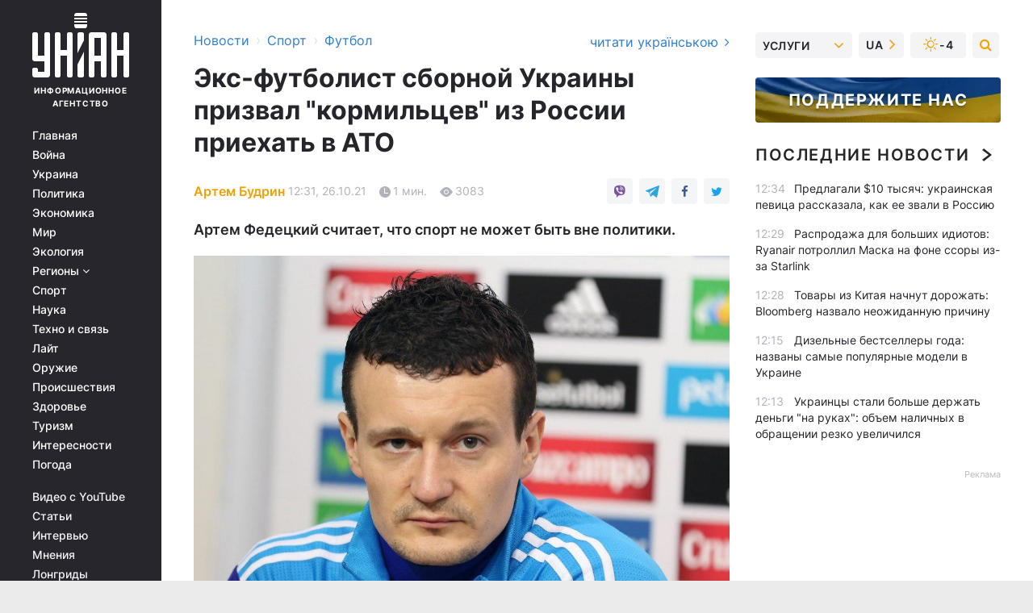

--- FILE ---
content_type: text/html; charset=UTF-8
request_url: https://sport.unian.net/football/eks-futbolist-sbornoy-ukrainy-prizval-priehat-v-ato-kormilcev-iz-rossii-novosti-futbola-11588683.html
body_size: 31066
content:
    <!doctype html><html lang="ru"><head><meta charset="utf-8"><meta name="viewport" content="width=device-width, initial-scale=1.0, maximum-scale=2"><title>Экс-футболист сборной Украины призвал &quot;кормильцев&quot; из России приехать в АТО</title><meta name="description" content="Бывший правый защитник Днепра и сборной Украины Артем Федецкий осудил украинских футболистов, которые поехали играть в Россию - смотреть видео"/><meta name="keywords" content="Новости футбола, Артем Федецкий, сборная Украины"/><meta name="theme-color" content="#28282d"><link rel="manifest" href="https://sport.unian.net/manifest.json"><link rel="shortcut icon" href="https://sport.unian.net/favicon.ico"/><meta property="fb:page_id" content="112821225446278"/><meta property="fb:app_id" content="1728296543975266"/><meta name="application-name" content="УНИАН"><meta name="apple-mobile-web-app-title" content="УНИАН"><meta name="apple-itunes-app" content="app-id=840099366, affiliate-data=ct=smartbannerunian"><link rel="mask-icon" href="https://sport.unian.net/images/safari-pinned-tab.svg" color="#28282d"><link rel="apple-touch-icon" href="https://sport.unian.net/images/apple-touch-icon.png"><link rel="apple-touch-icon" sizes="76x76" href="https://sport.unian.net/images/apple-touch-icon-76x76.png"><link rel="apple-touch-icon" sizes="120x120" href="https://sport.unian.net/images/apple-touch-icon-120x120.png"><link rel="apple-touch-icon" sizes="152x152" href="https://sport.unian.net/images/apple-touch-icon-152x152.png"><link rel="apple-touch-icon" sizes="180x180" href="https://sport.unian.net/images/apple-touch-icon-180x180.png"><link rel="preconnect" href="https://get.optad360.io/" crossorigin><link rel="preconnect" href="https://images.unian.net/" crossorigin><link rel="preconnect" href="https://membrana-cdn.media/" crossorigin><link rel="preconnect" href="https://www.googletagmanager.com/" crossorigin><link rel="preconnect" href="https://static.cloudflareinsights.com" crossorigin><link rel="preconnect" href="https://securepubads.g.doubleclick.net" crossorigin><link rel="preconnect" href="https://pagead2.googlesyndication.com/" crossorigin><link rel="dns-prefetch" href="https://i.ytimg.com/"><link rel="dns-prefetch" href="https://1plus1.video/"><link rel="dns-prefetch" href="https://ls.hit.gemius.pl"><link rel="dns-prefetch" href="https://jsc.idealmedia.io/"><link rel="dns-prefetch" href="https://gaua.hit.gemius.pl/"><link rel="dns-prefetch" href="https://cm.g.doubleclick.net/"><link rel="dns-prefetch" href="https://fonts.googleapis.com/"><link rel="dns-prefetch" href="https://ep2.adtrafficquality.google/"><link rel="dns-prefetch" href="https://ep1.adtrafficquality.google/"><meta property="og:image:width" content="620"><meta property="og:image:height" content="324"><meta property="og:image:type" content="image/jpeg"><meta property="og:url" content="https://sport.unian.net/football/eks-futbolist-sbornoy-ukrainy-prizval-priehat-v-ato-kormilcev-iz-rossii-novosti-futbola-11588683.html"/><meta property="og:title" content="Экс-футболист сборной Украины призвал &quot;кормильцев&quot; из России приехать в АТО"/><meta property="og:description" content="Артем Федецкий считает, что спорт не может быть вне политики."/><meta property="og:type" content="article"/><meta property="og:image" content="https://images.unian.net/photos/2021_10/thumb_files/620_324_1635239443-4302.jpg?1"/><meta property="og:published_time" content="2021-10-26T12:31:00+03:00"><meta property="og:modified_time" content="2021-10-26T14:16:18+03:00"><meta property="og:tag" content="сборная Украины по футболу"><meta property="og:section" content="Футбол"><meta property="og:author:first_name" content="Артем"><meta property="og:author:last_name" content="Будрин"><meta name="twitter:card" content="summary_large_image"/><meta name="twitter:site" content="@unian"/><meta name="twitter:title" content="Экс-футболист сборной Украины призвал &quot;кормильцев&quot; из России приехать в АТО"/><meta name="twitter:description" content="Артем Федецкий считает, что спорт не может быть вне политики."><meta name="twitter:creator" content="@unian"/><meta name="twitter:image" content="https://images.unian.net/photos/2021_10/thumb_files/1000_545_1635239443-4302.jpg?1"/><meta name="twitter:image:src" content="https://images.unian.net/photos/2021_10/thumb_files/1000_545_1635239443-4302.jpg?1"/><meta name="twitter:domain" content="www.unian.net"/><meta name="robots" content="index, follow, max-image-preview:large"><meta name="telegram:channel" content="@uniannet"><link rel="alternate" href="https://sport.unian.net/football/eks-futbolist-sbornoy-ukrainy-prizval-priehat-v-ato-kormilcev-iz-rossii-novosti-futbola-11588683.html"
                  hreflang="ru"><link rel="alternate" href="https://sport.unian.ua/football/eks-futbolist-zbirnoji-ukrajini-zaklikav-prijihati-v-ato-goduvalnikiv-z-rosiji-novini-futbolu-11588686.html"
                  hreflang="uk"><script>
        function loadVideoNts(url) {
            var script = document.createElement('script');
            script.async = true;
            script.src = url;
            document.head.appendChild(script);
        }
        function handleIntersection(entries, observer) {
            entries.forEach(function (entry) {
                if (entry.isIntersecting) {
                    var videoWrapper = entry.target;
                    observer.unobserve(videoWrapper);

                    window.notsyCmd = window.notsyCmd || [];
                    window.notsyCmd.push(function () {
                        window.notsyInit({
                            pageVersionAutodetect: true,
                            targeting: [['site_section', 'sport']]
                        });
                    });

                    videoWrapper.setAttribute('data-loaded', 'true');
                    observer.disconnect(); // Припиняємо спостереження, коли блок був досягнутий

                    // Завантажуємо скрипт після досягнення блока
                    loadVideoNts('https://cdn.membrana.media/uni/ym.js');
                }
            });
        }

        var options = {
            root: null,
            rootMargin: '0px',
            threshold: 0.1
        };

        var observerMembr = new IntersectionObserver(handleIntersection, options);

        document.addEventListener('DOMContentLoaded', function () {
            var videoWrapper = document.querySelector('.nts-video-wrapper:not([data-loaded])');
            if (videoWrapper) {
                observerMembr.observe(videoWrapper);
            }
        });

    </script><link rel="alternate" href="https://sport.unian.net/football/eks-futbolist-sbornoy-ukrainy-prizval-priehat-v-ato-kormilcev-iz-rossii-novosti-futbola-11588683.html" hreflang="x-default"/><link href="https://sport.unian.net/football/eks-futbolist-sbornoy-ukrainy-prizval-priehat-v-ato-kormilcev-iz-rossii-novosti-futbola-amp-11588683.html" rel="amphtml"><link rel="canonical" href="https://sport.unian.net/football/eks-futbolist-sbornoy-ukrainy-prizval-priehat-v-ato-kormilcev-iz-rossii-novosti-futbola-11588683.html"><link rel="preload" as="font" type="font/woff" crossorigin="anonymous" href="https://sport.unian.net/build/assets/fonts/Inter/Inter-Bold.woff"><link rel="preload" as="font" type="font/woff" crossorigin="anonymous" href="https://sport.unian.net/build/assets/fonts/Inter/Inter-Medium.woff"><link rel="preload" as="font" type="font/woff" crossorigin="anonymous" href="https://sport.unian.net/build/assets/fonts/Inter/Inter-Regular.woff"><link rel="preload" as="font" type="font/woff" crossorigin="anonymous" href="https://sport.unian.net/build/assets/fonts/Inter/Inter-SemiBold.woff"><style id="top"> *{margin:0;padding:0}body{font-size:14px;line-height:1.5}html{font-family:sans-serif;-ms-text-size-adjust:100%;-webkit-text-size-adjust:100%;-webkit-tap-highlight-color:rgba(0,0,0,0)}[class*=" icon-"],[class^=icon-],html{-webkit-font-smoothing:antialiased}a,img{border:none;outline:none}*{box-sizing:border-box;-webkit-box-sizing:border-box;-moz-box-sizing:border-box}@media (max-width:1184px){.nano-mob>.nano-content-mob{position:absolute;overflow:scroll;overflow-x:hidden;right:0;bottom:0}.nano-mob>.nano-content-mob::-webkit-scrollbar{display:none}.has-scrollbar>.nano-content-mob::-webkit-scrollbar{display:block}.nano-mob>.nano-pane{display:none!important;background:rgba(0,0,0,.25);position:absolute;width:10px;right:0;top:0;bottom:0;visibility:hidden;opacity:.01;-webkit-transition:.2s;-moz-transition:.2s;-o-transition:.2s;transition:.2s;border-radius:5px}.nano-mob>.nano-pane>.nano-slider{display:none;background:#444;position:relative;margin:0 1px;border-radius:3px}}@media (min-width:1185px){.nano-mob>.nano-content{-moz-appearance:none}.hidden-lg{display:none!important}.nano:not(.nano-mob)>.nano-content{position:absolute;overflow:auto;overflow-x:hidden;top:0;right:-12px!important;bottom:0;left:0}}.app-banner{padding:12px 26px 12px 16px;max-width:240px;height:320px;position:relative;margin:0 auto}.app-banner__title{font-weight:700;font-size:24px;line-height:28px;color:#efa205;margin-bottom:8px}.app-banner__text{font-weight:500;font-size:16px;line-height:20px;color:#fff}.app-banner__bottom{position:absolute;bottom:0;display:flex;justify-content:space-between;width:100%;left:0;padding:12px 16px}.app-banner__btn{height:36px;width:calc(50% - 4px);border:2px solid #efa205;border-radius:8px;text-align:center;line-height:30px}</style><link rel="stylesheet" href="https://sport.unian.net/build/post.25f14eadfe90cdfe026eadb8063872ef.css"><style>
        .nts-video {width: 100%; height: calc(100vw / 16 * 9); max-height: 270px; margin: 10px auto; }
        .nts-video-wrapper {max-width: 670px;background: #383842;padding: 8px 16px 16px;border-radius: 4px;margin : 16px 0;overflow: hidden}
        .nts-video-label svg{margin-right: 8px;}
        .nts-video-label {font-weight: 600;font-size: 16px;line-height: 24px;align-self: start;letter-spacing: 0.08em;text-transform: uppercase;color: #B2B2BD;flex-start;align-items: center;
            display: flex;}

        @media (min-width: 1024px) {
            .nts-video {height: 360px; max-height: 360px;    margin-bottom: unset;}
        }
        @media (max-width: 1200px) {


        }

    </style><script type="application/ld+json">{"@context":"https:\/\/schema.org","@type":"ProfilePage","mainEntity":{"@type":"Person","name":"Артем Будрин","description":"Учится в Киевском национальном университете культуры и искусств. В журналистике - с 2018 года. Работал спортивным обозревателем и занимался публицистикой. В агентстве УНИАН - с 2021 года.","email":"a.budrin@unian.info","image":"https:\/\/images.unian.net\/photos\/2021_04\/thumb_files\/300_300_1619012870-8051.png","jobTitle":"Редактор сайта УНИАН","sameAs":["https:\/\/www.unian.ua\/editor\/artem-budrin","https:\/\/www.instagram.com\/artem_on11\/?igshid=YmMyMTA2M2Y%3D"],"url":"https:\/\/www.unian.net\/editor\/artem-budrin"}}</script><script type="application/ld+json">{"@context":"https:\/\/schema.org","@type":"NewsArticle","headline":"Экс-футболист сборной Украины призвал \"кормильцев\" из России приехать в АТО","description":"Артем Федецкий считает, что спорт не может быть вне политики.","articleSection":"Футбол","inLanguage":"ru","isAccessibleForFree":true,"datePublished":"2021-10-26T12:31:00+03:00","dateModified":"2021-10-26T14:16:18+03:00","mainEntityOfPage":{"@type":"WebPage","@id":"https:\/\/sport.unian.net\/football\/eks-futbolist-sbornoy-ukrainy-prizval-priehat-v-ato-kormilcev-iz-rossii-novosti-futbola-11588683.html"},"image":{"@type":"ImageObject","url":"https:\/\/images.unian.net\/photos\/2021_10\/thumb_files\/1200_0_1635239443-4302.jpg"},"publisher":{"@type":"Organization","name":"УНИАН","legalName":"Украинское независимое информационное агентство УНИАН","url":"https:\/\/www.unian.net\/","sameAs":["https:\/\/www.facebook.com\/uniannet\/","https:\/\/www.facebook.com\/UNIAN.ua","https:\/\/www.facebook.com\/unian.ukraine","https:\/\/www.facebook.com\/pogoda.unian\/","https:\/\/www.facebook.com\/devichnikunian\/","https:\/\/www.facebook.com\/starsunian\/","https:\/\/x.com\/unian","https:\/\/t.me\/uniannet","https:\/\/invite.viber.com\/?g2=AQA%2Fnf2OzxyI50pG6plG5XH2%2FokWAnOf0dNcAMevia2uE9z%2FYouMau7DjYf%2B06f1&lang=ru","https:\/\/www.youtube.com\/@unian","https:\/\/www.youtube.com\/@unian_tv","https:\/\/uk.wikipedia.org\/wiki\/%D0%A3%D0%9D%D0%86%D0%90%D0%9D","https:\/\/ru.wikipedia.org\/wiki\/%D0%A3%D0%9D%D0%98%D0%90%D0%9D","https:\/\/www.linkedin.com\/company\/96838031\/"],"foundingDate":1993,"logo":{"@type":"ImageObject","url":"https:\/\/sport.unian.net\/images\/unian_schema.png","width":95,"height":60},"address":{"@type":"PostalAddress","streetAddress":"ул. Кириловская 23","addressLocality":"Киев","postalCode":"01001","addressCountry":"UA"},"contactPoint":{"@type":"ContactPoint","email":"unian.headquoters@unian.net","telephone":"+38-044-498-07-60","contactType":"headquoters","areaServed":"UA","availableLanguage":["uk-UA","ru-UA","en-UA"]}},"author":{"@type":"Person","name":"Артем Будрин","description":"Учится в Киевском национальном университете культуры и искусств. В журналистике - с 2018 года. Работал спортивным обозревателем и занимался публицистикой. В агентстве УНИАН - с 2021 года.","email":"a.budrin@unian.info","image":"https:\/\/images.unian.net\/photos\/2021_04\/thumb_files\/300_300_1619012870-8051.png","jobTitle":"Редактор сайта УНИАН","sameAs":["https:\/\/www.unian.ua\/editor\/artem-budrin","https:\/\/www.instagram.com\/artem_on11\/?igshid=YmMyMTA2M2Y%3D"],"url":"https:\/\/www.unian.net\/editor\/artem-budrin"},"articleBody":"Артем Федецкий \/ фото УНИАН\r\n\r\n\r\nБывший правый защитник \"Днепра\", \"Шахтера\", \"Карпат\" и сборной Украины Артем Федецкий рассказал о своем отношении к украинским футболистам, которые поехали играть в Россию. \r\n\r\nЕго цитирует YouTube-канал \"ПРЯМАЯ КРАСНАЯ\".\r\n\r\n\r\n\"Я ездил в АТО неоднократно, мы с солдатами сидели, ужинали. Мне хотелось, чтобы те ребята из России приехали в АТО и посмотрели солдатам в глаза. Позволила бы им тогда совесть перейти в какой-то российский клуб и сказать: \"Извините, футбол вне политики?\", - осудил Федецкий в своем интервью таких \"заробитчан\".\r\n\r\n\r\nТакже Артем рассказал о предложении трансфера от московского \"Спартака\":\r\n\r\n\r\n\"Спартак\" давал за меня 7 или 8 миллионов евро. Возможно, на тот момент я и поехал бы в Москву. Мы были хорошими соседями, не было таких конфликтных ситуаций, как сейчас. Понятно, что сейчас - никогда в жизни. Будем жить хорошо или плохо - я никогда туда не поеду, тем более мой сын тоже не поедет туда играть в футбол\".\r\n\r\n\r\n\r\n\r\nВас также могут заинтересовать новости:\r\n\r\n\n\"Какие люди злые\": украинский футболист, играющий в России, рассказал об оскорблениях в свой адрес\n\r\n\tУкраинский футболист рассказал, как Зозуля \"напихал\" ему за фото возле Кремля\n\r\n\t\"Очередной кормилец\": в сети раскритиковали известного украинского футболиста, перешедшего в российский клуб"}</script><script type="application/ld+json">{"@context":"https:\/\/schema.org","@type":"BreadcrumbList","itemListElement":[{"@type":"ListItem","position":1,"item":{"@id":"https:\/\/www.unian.net\/","name":"Новости"}},{"@type":"ListItem","position":2,"item":{"@id":"https:\/\/sport.unian.net\/","name":"Спорт"}},{"@type":"ListItem","position":3,"item":{"@id":"https:\/\/sport.unian.net\/football","name":"Футбол"}},{"@type":"ListItem","position":4,"item":{"@id":"https:\/\/sport.unian.net\/football\/eks-futbolist-sbornoy-ukrainy-prizval-priehat-v-ato-kormilcev-iz-rossii-novosti-futbola-11588683.html","name":"Экс-футболист сборной Украины призвал \"кормильцев\" из России приехать в АТО"}}]}</script><script type="application/ld+json">{"@context":"https:\/\/schema.org","@type":"SoftwareApplication","name":"УНИАН","operatingSystem":"iOS 13.0 or later","applicationCategory":"BusinessApplication","offers":{"@type":"Offer","price":"0","priceCurrency":"USD"}}</script><script type="application/ld+json">{"@context":"https:\/\/schema.org","@type":"SoftwareApplication","name":"УНИАН","operatingSystem":"ANDROID","applicationCategory":"BusinessApplication","offers":{"@type":"Offer","price":"0","priceCurrency":"USD"}}</script><script type="application/ld+json">{"@context":"https:\/\/schema.org","@type":"Organization","name":"УНИАН","legalName":"Украинское независимое информационное агентство УНИАН","url":"https:\/\/www.unian.net\/","sameAs":["https:\/\/www.facebook.com\/uniannet\/","https:\/\/www.facebook.com\/UNIAN.ua","https:\/\/www.facebook.com\/unian.ukraine","https:\/\/www.facebook.com\/pogoda.unian\/","https:\/\/www.facebook.com\/devichnikunian\/","https:\/\/www.facebook.com\/starsunian\/","https:\/\/x.com\/unian","https:\/\/t.me\/uniannet","https:\/\/invite.viber.com\/?g2=AQA%2Fnf2OzxyI50pG6plG5XH2%2FokWAnOf0dNcAMevia2uE9z%2FYouMau7DjYf%2B06f1&lang=ru","https:\/\/www.youtube.com\/@unian","https:\/\/www.youtube.com\/@unian_tv","https:\/\/uk.wikipedia.org\/wiki\/%D0%A3%D0%9D%D0%86%D0%90%D0%9D","https:\/\/ru.wikipedia.org\/wiki\/%D0%A3%D0%9D%D0%98%D0%90%D0%9D","https:\/\/www.linkedin.com\/company\/96838031\/"],"foundingDate":1993,"logo":{"@type":"ImageObject","url":"https:\/\/sport.unian.net\/images\/unian_schema.png","width":95,"height":60},"address":{"@type":"PostalAddress","streetAddress":"ул. Кириловская 23","addressLocality":"Киев","postalCode":"01001","addressCountry":"UA"},"contactPoint":{"@type":"ContactPoint","email":"unian.headquoters@unian.net","telephone":"+38-044-498-07-60","contactType":"headquoters","areaServed":"UA","availableLanguage":["uk-UA","ru-UA","en-UA"]}}</script><script type="application/ld+json">{"@context":"https:\/\/schema.org","@type":"NewsMediaOrganization","name":"УНИАН","legalName":"Украинское независимое информационное агентство УНИАН","url":"https:\/\/www.unian.net\/","sameAs":["https:\/\/www.facebook.com\/uniannet\/","https:\/\/www.facebook.com\/UNIAN.ua","https:\/\/www.facebook.com\/unian.ukraine","https:\/\/www.facebook.com\/pogoda.unian\/","https:\/\/www.facebook.com\/devichnikunian\/","https:\/\/www.facebook.com\/starsunian\/","https:\/\/x.com\/unian","https:\/\/t.me\/uniannet","https:\/\/invite.viber.com\/?g2=AQA%2Fnf2OzxyI50pG6plG5XH2%2FokWAnOf0dNcAMevia2uE9z%2FYouMau7DjYf%2B06f1&lang=ru","https:\/\/www.youtube.com\/@unian","https:\/\/www.youtube.com\/@unian_tv","https:\/\/uk.wikipedia.org\/wiki\/%D0%A3%D0%9D%D0%86%D0%90%D0%9D","https:\/\/ru.wikipedia.org\/wiki\/%D0%A3%D0%9D%D0%98%D0%90%D0%9D","https:\/\/www.linkedin.com\/company\/96838031\/"],"foundingDate":1993,"logo":{"@type":"ImageObject","url":"https:\/\/sport.unian.net\/images\/unian_schema.png","width":95,"height":60},"address":{"@type":"PostalAddress","streetAddress":"ул. Кириловская 23","addressLocality":"Киев","postalCode":"01001","addressCountry":"UA"},"contactPoint":{"@type":"ContactPoint","email":"unian.headquoters@unian.net","telephone":"+38-044-498-07-60","contactType":"headquoters","areaServed":"UA","availableLanguage":["uk-UA","ru-UA","en-UA"]}}</script><script type="application/ld+json">{"@context":"https:\/\/schema.org","@type":"WebSite","name":"Украинское независимое информационное агентство УНИАН","alternateName":"УНИАН","url":"https:\/\/www.unian.net\/","potentialAction":{"@type":"SearchAction","target":"https:\/\/www.unian.net\/search?q={search_term_string}","query-input":"required name=search_term_string"},"author":{"@type":"NewsMediaOrganization","name":"УНИАН","legalName":"Украинское независимое информационное агентство УНИАН","url":"https:\/\/www.unian.net\/","sameAs":["https:\/\/www.facebook.com\/uniannet\/","https:\/\/www.facebook.com\/UNIAN.ua","https:\/\/www.facebook.com\/unian.ukraine","https:\/\/www.facebook.com\/pogoda.unian\/","https:\/\/www.facebook.com\/devichnikunian\/","https:\/\/www.facebook.com\/starsunian\/","https:\/\/x.com\/unian","https:\/\/t.me\/uniannet","https:\/\/invite.viber.com\/?g2=AQA%2Fnf2OzxyI50pG6plG5XH2%2FokWAnOf0dNcAMevia2uE9z%2FYouMau7DjYf%2B06f1&lang=ru","https:\/\/www.youtube.com\/@unian","https:\/\/www.youtube.com\/@unian_tv","https:\/\/uk.wikipedia.org\/wiki\/%D0%A3%D0%9D%D0%86%D0%90%D0%9D","https:\/\/ru.wikipedia.org\/wiki\/%D0%A3%D0%9D%D0%98%D0%90%D0%9D","https:\/\/www.linkedin.com\/company\/96838031\/"],"foundingDate":1993,"logo":{"@type":"ImageObject","url":"https:\/\/sport.unian.net\/images\/unian_schema.png","width":95,"height":60},"address":{"@type":"PostalAddress","streetAddress":"ул. Кириловская 23","addressLocality":"Киев","postalCode":"01001","addressCountry":"UA"},"contactPoint":{"@type":"ContactPoint","email":"unian.headquoters@unian.net","telephone":"+38-044-498-07-60","contactType":"headquoters","areaServed":"UA","availableLanguage":["uk-UA","ru-UA","en-UA"]}},"creator":{"@type":"NewsMediaOrganization","name":"УНИАН","legalName":"Украинское независимое информационное агентство УНИАН","url":"https:\/\/www.unian.net\/","sameAs":["https:\/\/www.facebook.com\/uniannet\/","https:\/\/www.facebook.com\/UNIAN.ua","https:\/\/www.facebook.com\/unian.ukraine","https:\/\/www.facebook.com\/pogoda.unian\/","https:\/\/www.facebook.com\/devichnikunian\/","https:\/\/www.facebook.com\/starsunian\/","https:\/\/x.com\/unian","https:\/\/t.me\/uniannet","https:\/\/invite.viber.com\/?g2=AQA%2Fnf2OzxyI50pG6plG5XH2%2FokWAnOf0dNcAMevia2uE9z%2FYouMau7DjYf%2B06f1&lang=ru","https:\/\/www.youtube.com\/@unian","https:\/\/www.youtube.com\/@unian_tv","https:\/\/uk.wikipedia.org\/wiki\/%D0%A3%D0%9D%D0%86%D0%90%D0%9D","https:\/\/ru.wikipedia.org\/wiki\/%D0%A3%D0%9D%D0%98%D0%90%D0%9D","https:\/\/www.linkedin.com\/company\/96838031\/"],"foundingDate":1993,"logo":{"@type":"ImageObject","url":"https:\/\/sport.unian.net\/images\/unian_schema.png","width":95,"height":60},"address":{"@type":"PostalAddress","streetAddress":"ул. Кириловская 23","addressLocality":"Киев","postalCode":"01001","addressCountry":"UA"},"contactPoint":{"@type":"ContactPoint","email":"unian.headquoters@unian.net","telephone":"+38-044-498-07-60","contactType":"headquoters","areaServed":"UA","availableLanguage":["uk-UA","ru-UA","en-UA"]}},"publisher":{"@type":"NewsMediaOrganization","name":"УНИАН","legalName":"Украинское независимое информационное агентство УНИАН","url":"https:\/\/www.unian.net\/","sameAs":["https:\/\/www.facebook.com\/uniannet\/","https:\/\/www.facebook.com\/UNIAN.ua","https:\/\/www.facebook.com\/unian.ukraine","https:\/\/www.facebook.com\/pogoda.unian\/","https:\/\/www.facebook.com\/devichnikunian\/","https:\/\/www.facebook.com\/starsunian\/","https:\/\/x.com\/unian","https:\/\/t.me\/uniannet","https:\/\/invite.viber.com\/?g2=AQA%2Fnf2OzxyI50pG6plG5XH2%2FokWAnOf0dNcAMevia2uE9z%2FYouMau7DjYf%2B06f1&lang=ru","https:\/\/www.youtube.com\/@unian","https:\/\/www.youtube.com\/@unian_tv","https:\/\/uk.wikipedia.org\/wiki\/%D0%A3%D0%9D%D0%86%D0%90%D0%9D","https:\/\/ru.wikipedia.org\/wiki\/%D0%A3%D0%9D%D0%98%D0%90%D0%9D","https:\/\/www.linkedin.com\/company\/96838031\/"],"foundingDate":1993,"logo":{"@type":"ImageObject","url":"https:\/\/sport.unian.net\/images\/unian_schema.png","width":95,"height":60},"address":{"@type":"PostalAddress","streetAddress":"ул. Кириловская 23","addressLocality":"Киев","postalCode":"01001","addressCountry":"UA"},"contactPoint":{"@type":"ContactPoint","email":"unian.headquoters@unian.net","telephone":"+38-044-498-07-60","contactType":"headquoters","areaServed":"UA","availableLanguage":["uk-UA","ru-UA","en-UA"]}},"datePublished":"2026-01-21T12:36:59+02:00","dateModified":"2026-01-21T12:36:59+02:00","inLanguage":"ru"}</script><link href="https://www.googletagmanager.com/gtag/js?id=G-TECJ2YKWSJ" rel="preload" as="script"><script async src="https://www.googletagmanager.com/gtag/js?id=G-TECJ2YKWSJ"></script><script>window.dataLayer = window.dataLayer || [];function gtag(){dataLayer.push(arguments);}gtag('js', new Date());gtag('config', 'G-TECJ2YKWSJ');</script><script>(function(w,d,s,l,i){w[l]=w[l]||[];w[l].push({'gtm.start':new Date().getTime(),event:'gtm.js'});var f=d.getElementsByTagName(s)[0],j=d.createElement(s),dl=l!='dataLayer'?'&l='+l:'';j.async=true;j.src='https://www.googletagmanager.com/gtm.js?id='+i+dl;f.parentNode.insertBefore(j,f);})(window,document,'script','dataLayer','GTM-N24V2BL');</script></head><body class="home" data-infinite-scroll=""><div id="page_content" class="container main-wrap" data-page="1" data-page-max="50"><div class="main-column row m-0"><div class="col-lg-2 col-sm-12 prl0"><div class="main-menu"><div class="main-menu__content nano"><div class="nano-content"><div class="inside-nano-content"><a href="javascript:void(0);" id="trigger" class="menu-trigger hidden-lg" aria-label="menu"></a><div class="main-menu__logo"><a href="https://www.unian.net/"><img src="https://sport.unian.net/images/unian-logo.svg" alt="Информационное агентство" width="120" height="80"/><div class="main-menu__logo-text">Информационное агентство</div></a></div><div class="hidden-lg main-menu__search"><div class="header-search__toggle hidden-lg" style="width: 15px; height: 19px"><i class="fa fa-search"></i></div><form method="GET" action="https://www.unian.net/search" class="header-search__form disactive"><div class="header-search__close hidden-lg">+</div><input type="text" name="q" aria-label="search" class="header-search__input" placeholder=" "/><input type="hidden" name="token" value="1803518673"/><button type="submit" class="header-search__button" aria-label="search"><i class="fa fa-search"></i></button></form></div><nav class="main-menu__nav mp-menu nano nano-mob" id="mp-menu"><div class="main-menu__close hidden-lg">+</div><div class="nano-content nano-content-mob"><div class="mp-level main-menu__list"><ul><li class="main-menu__item"><a href="https://www.unian.net/">Главная</a></li><li class="main-menu__item"><a href="https://www.unian.net/war">Война</a></li><li class="main-menu__item"><a href="https://www.unian.net/society">Украина</a></li><li class="main-menu__item"><a href="https://www.unian.net/politics">Политика</a></li><li class="main-menu__item"><a href="https://www.unian.net/economics">Экономика</a></li><li class="main-menu__item"><a href="https://www.unian.net/world">Мир</a></li><li class="main-menu__item"><a href="https://www.unian.net/ecology">Экология</a></li><li class="main-menu__item has-submenu"><a href="javascript:void(0);">Регионы <i class="fa fa-angle-down"></i></a><div class="sub-level main-menu__sub-list"><ul><li><a href="https://www.unian.net/kyiv">Киев</a></li><li><a href="https://www.unian.net/lvov">Львов</a></li><li><a href="https://www.unian.net/dnepropetrovsk">Днепр</a></li><li><a href="https://www.unian.net/kharkiv">Харьков</a></li><li><a href="https://www.unian.net/odessa">Одесса</a></li></ul></div></li><li class="main-menu__item"><a href="https://sport.unian.net/">Спорт</a></li><li class="main-menu__item"><a href="https://www.unian.net/science">Наука</a></li><li class="main-menu__item"><a href="https://www.unian.net/techno">Техно и связь</a></li><li class="main-menu__item"><a href="https://www.unian.net/lite">Лайт</a></li><li class="main-menu__item"><a href="https://www.unian.net/weapons">Оружие</a></li><li class="main-menu__item"><a href="https://www.unian.net/incidents">Происшествия</a></li><li class="main-menu__item"><a href="https://health.unian.net/">Здоровье</a></li><li class="main-menu__item"><a href="https://www.unian.net/tourism">Туризм</a></li><li class="main-menu__item"><a href="https://www.unian.net/curiosities">Интересности</a></li><li class="main-menu__item"><a href="https://pogoda.unian.net">Погода</a></li></ul></div><div class="main-menu__services main-menu__list"><ul><li class="main-menu__item"><a href="https://sport.unian.net/video-youtube">Видео с YouTube</a></li><li class="main-menu__item"><a href="https://www.unian.net/detail/publications">Статьи</a></li><li class="main-menu__item"><a href="https://www.unian.net/detail/interviews">Интервью</a></li><li class="main-menu__item"><a href="https://www.unian.net/detail/opinions">Мнения</a></li><li class="main-menu__item"><a href="https://www.unian.net/longrids">Лонгриды</a></li><li class="main-menu__item hidden-lg"><a href="https://www.unian.net/static/press/live">Пресс-центр</a></li><li class="main-menu__item has-submenu hidden-lg"><a href="javascript:void(0);">Услуги<i class="fa fa-angle-down"></i></a><div class="sub-level main-menu__sub-list"><ul><li><a href="https://www.unian.net/static/advertising/advert">Реклама на сайте</a></li><li><a href="https://www.unian.net/static/press/about">Пресс-центр</a></li><li><a href="https://photo.unian.net/">Фотобанк</a></li><li><a href="https://www.unian.net/static/monitoring/about">Мониторинг СМИ</a></li><li><a href="https://www.unian.net/static/subscription/products">Подписка на новости</a></li></ul></div></li></ul></div><div class="main-menu__services main-menu__list"><ul><li class="main-menu__item"><a href="https://www.unian.net/news/archive">Архив</a></li><li class="main-menu__item "><a href="https://www.unian.net/vacancy">Вакансии</a></li><li class="main-menu__item"><a href="https://www.unian.net/static/contacts">Контакты</a></li></ul></div></div></nav></div></div></div><div id="M473096ScriptRootC1436947" class="ideal-story" data-attribute="https://jsc.idealmedia.io/u/n/unian.net.1436947.js"></div></div></div><div class="col-lg-10 col-sm-12"><div class=" hot-news--negative"  ></div><div  class="running-line--negative"></div><div class="content-column"
											><div id="block_left_column_content" class="left-column sm-w-100"
																					 data-ajax-url="https://sport.unian.net/football/eks-futbolist-sbornoy-ukrainy-prizval-priehat-v-ato-kormilcev-iz-rossii-novosti-futbola-11588683.html"
																	><div class=" infinity-item"
         data-url="https://sport.unian.net/football/eks-futbolist-sbornoy-ukrainy-prizval-priehat-v-ato-kormilcev-iz-rossii-novosti-futbola-11588683.html"
         data-title="Экс-футболист сборной Украины призвал &quot;кормильцев&quot; из России приехать в АТО"
         data-io-article-url="https://sport.unian.net/football/eks-futbolist-sbornoy-ukrainy-prizval-priehat-v-ato-kormilcev-iz-rossii-novosti-futbola-11588683.html"
         data-prev-url="https://sport.unian.net/football"
    ><div class="article "><div class="top-bredcr "><div class="breadcrumbs"><ol vocab="https://schema.org/" typeof="BreadcrumbList"><li property="itemListElement" typeof="ListItem"><a property="item" typeof="WebPage"
               href="//www.unian.net/detail/all_news"><span
                        property="name">  Новости</span></a><meta property="position" content="1"></li><li><span>›</span></li><li property="itemListElement" typeof="ListItem"><a property="item" typeof="WebPage"
                       href="https://sport.unian.net/"><span property="name">  Спорт</span></a><meta property="position" content="2"></li><li><span>›</span></li><li property="itemListElement" typeof="ListItem"><a property="item" typeof="WebPage"
                   href="https://sport.unian.net/football"><span
                            property="name">  Футбол</span></a><meta property="position" content="3"></li></ol></div><a href="https://sport.unian.ua/football/eks-futbolist-zbirnoji-ukrajini-zaklikav-prijihati-v-ato-goduvalnikiv-z-rosiji-novini-futbolu-11588686.html" rel="alternate" hreflang="uk" class="other-lang ">
                                   читати українською
                                                                <i class="fa fa-angle-right"></i></a></div><h1>Экс-футболист сборной Украины призвал &quot;кормильцев&quot; из России приехать в АТО</h1><div class="article__info    "><div><p class="article__author--bottom    "><a href="https://www.unian.net/editor/artem-budrin" class="article__author-name">
                                                                                                                                        Артем Будрин
                                                            </a></p><div class="article__info-item time ">12:31, 26.10.21</div><span class="article__info-item comments"><i class="unian-read"></i>
                                1 мин.
                            </span><span class="article__info-item views"><i class="unian-eye"></i><span id="js-views-11588683"></span><script>
    function CreateRequest() {
        var Request = false;

        if (window.XMLHttpRequest) {
            //Gecko-совместимые браузеры, Safari, Konqueror
            Request = new XMLHttpRequest();
        } else if (window.ActiveXObject) {
            //Internet explorer
            try {
                Request = new ActiveXObject("Microsoft.XMLHTTP");
            } catch (CatchException) {
                Request = new ActiveXObject("Msxml2.XMLHTTP");
            }
        }

        if (!Request) {
            return null;
        }

        return Request;
    }

    /*
        Функция посылки запроса к файлу на сервере
        r_method  - тип запроса: GET или POST
        r_path    - путь к файлу
        r_args    - аргументы вида a=1&b=2&c=3...
        r_handler - функция-обработчик ответа от сервера
    */
    function SendRequest(r_method, r_path, r_args, r_handler) {
        //Создаём запрос
        var Request = CreateRequest();

        //Проверяем существование запроса еще раз
        if (!Request) {
            return;
        }

        //Назначаем пользовательский обработчик
        Request.onreadystatechange = function() {
            //Если обмен данными завершен
            if (Request.readyState == 4) {
                if (Request.status == 200) {
                    //Передаем управление обработчику пользователя
                    r_handler(Request);
                }
            }
        }

        //Проверяем, если требуется сделать GET-запрос
        if (r_method.toLowerCase() == "get" && r_args.length > 0)
            r_path += "?" + r_args;

        //Инициализируем соединение
        Request.open(r_method, r_path, true);

        if (r_method.toLowerCase() == "post") {
            //Если это POST-запрос

            //Устанавливаем заголовок
            Request.setRequestHeader("Content-Type","application/x-www-form-urlencoded; charset=utf-8");
            //Посылаем запрос
            Request.send(r_args);
        } else {
            //Если это GET-запрос
            Request.responseType = 'json';
            //Посылаем нуль-запрос
            Request.send(null);
        }
    }

    //Создаем функцию обработчик
    var Handler = function(Request) {
        document.getElementById("js-views-11588683").innerHTML = ' ' + Request.response.views;
    }

    //Отправляем запрос
    SendRequest("GET", '/ajax/views/11588683', "", Handler);
</script></span></div><div class="article-shares " data-url="https://sport.unian.net/football/eks-futbolist-sbornoy-ukrainy-prizval-priehat-v-ato-kormilcev-iz-rossii-novosti-futbola-11588683.html"><div class="social-likes"><a href="viber://forward?text=https://sport.unian.net/football/eks-futbolist-sbornoy-ukrainy-prizval-priehat-v-ato-kormilcev-iz-rossii-novosti-futbola-11588683.html" class="vb" rel="nofollow noopener"><i class="unian-viber"></i></a><a href="https://telegram.me/share/url?url=https://sport.unian.net/football/eks-futbolist-sbornoy-ukrainy-prizval-priehat-v-ato-kormilcev-iz-rossii-novosti-futbola-11588683.html" class="tg" rel="nofollow noopener"><i class="unian-telegramm"></i></a><a href="https://www.facebook.com/sharer.php?u=https://sport.unian.net/football/eks-futbolist-sbornoy-ukrainy-prizval-priehat-v-ato-kormilcev-iz-rossii-novosti-futbola-11588683.html" class="fb" rel="nofollow noopener"><i class="fa fa-facebook"></i></a><a href="https://twitter.com/share?&url=https://sport.unian.net/football/eks-futbolist-sbornoy-ukrainy-prizval-priehat-v-ato-kormilcev-iz-rossii-novosti-futbola-11588683.html&text=Экс-футболист сборной Украины призвал &quot;кормильцев&quot; из России приехать в АТО" class="tw" rel="nofollow noopener"><i class="fa fa-twitter"></i></a></div></div></div><p class="article__like-h2">Артем Федецкий считает, что спорт не может быть вне политики.</p><div class="article-text  "><div class="photo_block"><img alt="Артем Федецкий / фото УНИАН" data-height="800" data-width="1200" src="[data-uri]" title="Артем Федецкий / фото УНИАН" width="774" height="516" data-src="https://images.unian.net/photos/2021_10/1635239443-4302.jpg?0.9986892715745881" class="lazy"><div class="subscribe_photo_text">Артем Федецкий / фото УНИАН</div></div><p>Бывший правый защитник "Днепра", "Шахтера", "Карпат" и сборной Украины <a href="https://sport.unian.net/football/500-tysyach-dollarov-izvestnyy-eks-futbolist-rasskazal-kak-shahter-zaplatil-karpatam-za-pobedu-nad-dinamo-video-novosti-futbola-11587891.html" target="_blank">Артем Федецкий</a> рассказал о своем отношении к украинским футболистам, которые поехали играть в Россию. </p><p>Его цитирует YouTube-канал <a href="https://www.youtube.com/watch?v=o-69wS6xrkg&amp;t=504s&amp;ab_channel=%D0%9F%D0%A0%D0%AF%D0%9C%D0%90%D0%A7%D0%95%D0%A0%D0%92%D0%9E%D0%9D%D0%90" target="_blank" rel="nofollow noopener">"ПРЯМАЯ КРАСНАЯ".</a></p><blockquote><p>"Я ездил в АТО неоднократно, мы с солдатами сидели, ужинали. Мне хотелось, чтобы те ребята из России приехали в АТО и посмотрели солдатам в глаза. Позволила бы им тогда совесть перейти в какой-то российский клуб и сказать: "Извините, футбол вне политики?", - осудил Федецкий в своем интервью таких "заробитчан".</p></blockquote><p>Также Артем рассказал о предложении трансфера от московского "Спартака":</p><div><div class="nts-video-wrapper"><div class="nts-video-label"><svg xmlns="http://www.w3.org/2000/svg" width="24" height="24" viewbox="0 0 24 24" fill="none"><path d="M17 12L9 16L9 8L17 12Z" fill="#B2B2BD"></path><rect x="0.5" y="0.5" width="23" height="23" rx="11.5" stroke="#B2B2BD"></rect></svg>Видео дня</div><div class="nts-video UNI_VIDEO"></div></div></div><blockquote><p>"Спартак" давал за меня 7 или 8 миллионов евро. Возможно, на тот момент я и поехал бы в Москву. Мы были хорошими соседями, не было таких конфликтных ситуаций, как сейчас. Понятно, что сейчас - никогда в жизни. Будем жить хорошо или плохо - я никогда туда не поеду, тем более мой сын тоже не поедет туда играть в футбол".</p></blockquote><div id="media_1635239198547_box"><iframe allow="accelerometer; autoplay; clipboard-write; encrypted-media; gyroscope; picture-in-picture" allowfullscreen="" frameborder="0" height="420px" src="https://www.youtube.com/embed/o-69wS6xrkg" title="YouTube video player" width="100%"></iframe></div><h2>Вас также могут заинтересовать новости:</h2><ul><li><a href="https://sport.unian.net/football/kakie-lyudi-zlye-ukrainskiy-futbolist-igrayushchiy-v-rossii-rasskazal-o-heyte-v-svoy-adres-novosti-futbola-11556649.html?utm_source=unian&amp;utm_medium=read_more_news&amp;utm_campaign=read_more_news_in_post" target="_blank">"Какие люди злые": украинский футболист, играющий в России, рассказал об оскорблениях в свой адрес</a></li><li><a href="https://sport.unian.net/football/ukrainskiy-futbolist-rasskazal-kak-zozulya-napihal-emu-za-foto-vozle-kremlya-novosti-futbola-11578903.html?utm_source=unian&amp;utm_medium=read_more_news&amp;utm_campaign=read_more_news_in_post" target="_blank">Украинский футболист рассказал, как Зозуля "напихал" ему за фото возле Кремля</a></li><li><a href="https://www.unian.net/sport/football/noyok-ocherednoy-kormilec-v-seti-raskritikovali-izvestnogo-ukrainskogo-futbolista-pereshedshego-v-rossiyskiy-klub-novosti-futbola-11292734.html?utm_source=unian&amp;utm_medium=read_more_news&amp;utm_campaign=read_more_news_in_post" target="_blank">"Очередной кормилец": в сети раскритиковали известного украинского футболиста, перешедшего в российский клуб</a></li></ul></div><div class="article__tags "><a href="https://www.unian.net/tag/novosti-futbola" data-gtm-click data-gtm-action="Click"
                                       data-gtm-type="Tags" data-gtm-text="новости футбола"
                                       class="article__tag  ">новости футбола</a><a href="https://www.unian.net/tag/sbornaya-ukrainyi" data-gtm-click data-gtm-action="Click"
                                       data-gtm-type="Tags" data-gtm-text="сборная Украины"
                                       class="article__tag  ">сборная Украины</a><a href="https://www.unian.net/tag/novosti-futbola" data-gtm-click data-gtm-action="Click"
                                       data-gtm-type="Tags" data-gtm-text="сборная Украины по футболу"
                                       class="article__tag  ">сборная Украины по футболу</a></div><a href="https://donate.unian.net" class="support-post"><span class="support-post__text">Помогите проекту</span><span class="support-post__btn">Поддержите нас</span></a><div class="article-bottom  "><div class="social-btn-bottom"><a href="https://t.me/uniannet" class="social-btn-bottom__item tg"
       target="_blank" rel="nofollow noopener"><i class="unian-telegramm"></i><span>Читать УНИАН в Telegram</span></a><a href="https://www.facebook.com/UNIAN.net" class="social-btn-bottom__item fb"
       target="_blank" rel="nofollow noopener"><i class="unian-fb"></i><span>Читать УНИАН в Facebook</span></a></div></div><div class="partner-news margin-top-20"     style="height: 520px"  ><div class="title-without-border black">
    Новости партнеров
</div><div class="  article-bottom-gallery-slider"><iframe data-src="/content/li-987-rus.html" style="width:100%" loading="lazy" class="partners-iframe"
                height="470" frameborder="0" scrolling="no" title="partners news"></iframe></div></div></div></div></div><div id="block_right_column_content" class="right-column newsfeed  d-none d-md-block"

																							><div class="tools"><div class="dropdown tools__dropdown tools__item"><a href="javascript:void(0);" class="dropdown-toggle">
            Услуги
            <i class="fa fa-angle-down"></i></a><div class="dropdown-menu"><a class="dropdown__item" href="https://www.unian.net/static/advertising/advert">Реклама</a><a class="dropdown__item" href="https://www.unian.net/static/press/about">Пресс-центр</a><a class="dropdown__item" href="https://photo.unian.net/">Фотобанк</a><a class="dropdown__item" href="https://www.unian.net/static/monitoring/about">Мониторинг</a></div></div><div class="tools__item"><a href="https://sport.unian.ua/football/eks-futbolist-zbirnoji-ukrajini-zaklikav-prijihati-v-ato-goduvalnikiv-z-rosiji-novini-futbolu-11588686.html" class="tools__link"><span>
                                     UA
                             </span><i class="fa fa-angle-right"></i></a></div><div class="tools__item" style="width: 69px; justify-content: center"><a               href="https://pogoda.unian.net"
              class="tools__link" id="unian_weather_widget"><i class="fa fa-sun-o mr-1"></i><div></div></a></div><div class="tools__item tools-search"><div class="tools-search__toggle"><i class="fa fa-search"></i></div><form method="GET" action="https://www.unian.net/search" class="tools-search__form"><input type="text" name="q" aria-label="search" class="tools-search__input" placeholder=" " maxlength="20"/><input type="hidden" name="token" value="1392602902"/><button type="submit" class="tools-search__button" aria-label="search"><i class="fa fa-search"></i></button></form></div></div><a href="https://donate.unian.net  " class="support-unian">
            Поддержите нас
        </a><!-- Block all_news start --><div  data-vr-zone="all_right_news" class="block-base ajax-block-container"><section class="newsfeed-column"><a href="https://www.unian.net/detail/all_news" class="title-bordered">
        

                                                                                Последние новости
                                                            <i class="unian-arrow-more"></i></a><div
                                             data-block-ajax-url="https://www.unian.net/ajax/all_news?page_route=news_post_with_rubric_subslug_new"
                data-ajax-page="1"
                data-ajax-limit="75"
                data-counter=""
                    ><ul class="newsfeed__list "><li class="newsfeed__item"><span class="newsfeed__time">12:34</span><h3 class="newsfeed__link"><a href="https://www.unian.net/lite/stars/oksana-pekun-ukrainskaya-pevica-rasskazala-kak-ee-zvali-v-rossiyu-za-10-tysyach-13261860.html"  data-vr-contentbox="news_0">Предлагали $10 тысяч: украинская певица рассказала, как ее звали в Россию</a></h3></li><li class="newsfeed__item"><span class="newsfeed__time">12:29</span><h3 class="newsfeed__link"><a href="https://www.unian.net/tourism/news/rasprodazha-dlya-bolshih-idiotov-ryanair-potrollil-maska-na-fone-obostreniya-ssory-iz-za-starlink-13261836.html"  data-vr-contentbox="news_1">Распродажа для больших идиотов: Ryanair потроллил Маска на фоне ссоры из-за Starlink</a></h3></li><li class="newsfeed__item"><span class="newsfeed__time">12:28</span><h3 class="newsfeed__link"><a href="https://www.unian.net/economics/other/tovary-iz-kitaya-cena-na-nih-uvelichitsya-iz-za-sokrashcheniya-naseleniya-v-strane-13261854.html"  data-vr-contentbox="news_2">Товары из Китая начнут дорожать: Bloomberg назвало неожиданную причину</a></h3></li><li class="newsfeed__item"><span class="newsfeed__time">12:15</span><h3 class="newsfeed__link"><a href="https://www.unian.net/economics/auto/kakoy-dizelnyy-avtomobil-vybrat-nazvany-hity-2025-goda-v-ukraine-13261845.html"  data-vr-contentbox="news_3">Дизельные бестселлеры года: названы самые популярные модели в Украине</a></h3></li><li class="newsfeed__item"><span class="newsfeed__time">12:13</span><h3 class="newsfeed__link"><a href="https://www.unian.net/economics/finance/ukraincy-stali-bolshe-derzhat-dengi-na-rukah-obem-nalichnyh-v-obrashchenii-rezko-uvelichilsya-13261839.html"  data-vr-contentbox="news_4">Украинцы стали больше держать деньги "на руках": объем наличных в обращении резко увеличился</a></h3></li><li class="newsfeed__banner banner-fb"><span class="newsfeed__ad">Реклама</span><div class="bnr-block__bnr" style="height: 600px; overflow:hidden;"><!-- Banner UDF1 () start. --><div data-banner="[https://images.unian.net/photos/2021_04/1619793683-7224.png]" data-banner-link="[https://www.unian.net/pogoda/]" data-ad="/82479101/Unian.net_/UDF1_300x600" data-type="bnr" data-size="[[300, 600]]"></div><ins class="staticpubads89354" data-sizes-desktop="300x600" data-slot="14" data-type_oa="GDF1"></ins><!-- Banner UDF1 () end. --></div></li><li class="newsfeed__item"><span class="newsfeed__time">12:07</span><h3 class="newsfeed__link"><a href="https://www.unian.net/science/drevniy-rim-drevnie-rimlyane-lyubili-rasporyazhatsya-svoim-bogatstvom-i-investirovat-13261731.html"  data-vr-contentbox="news_5">Древние римляне любили распоряжаться богатством: во что инвестировали</a></h3></li><li class="newsfeed__item"><span class="newsfeed__time">12:04</span><h3 class="newsfeed__link"><a href="https://www.unian.net/weapons/imr-3m-vs-rf-peredali-partiyu-nezamenimyh-dlya-nastupleniya-inzhenernyh-tankov-13261830.html"  data-vr-contentbox="news_6">Армии оккупантов передали партию "незаменимых" для наступления инженерных танков (видео)</a></h3></li><li class="newsfeed__item"><span class="newsfeed__time">12:00</span><h3 class="newsfeed__link"><a href="https://www.unian.net/society/chi-perehodyat-borgi-u-spadok-v-ukrajini-shcho-budut-viplachuvati-diti-13261293.html"  data-vr-contentbox="news_7"><span class="blue-marker">Проверено экспертом</span>Долг не всегда наследуется: когда задолженность умершего можно не выплачивать</a></h3></li><li class="newsfeed__item d-flex align-items-center w-100"><div class="newsfeed__time newsfeed__tg"><svg xmlns="http://www.w3.org/2000/svg" width="20" height="16" viewBox="0 0 20 16" fill="none"><path fill-rule="evenodd" clip-rule="evenodd" d="M1.36937 6.90067C6.73698 4.64981 10.3103 3.15417 12.1046 2.42856C17.2115 0.370208 18.285 0.0148083 18.9751 0C19.1285 0 19.4659 0.0296168 19.6959 0.207316C19.8799 0.355399 19.926 0.547908 19.9566 0.695991C19.9873 0.844074 20.018 1.15505 19.9873 1.39198C19.7112 4.20556 18.515 11.0322 17.9016 14.1715C17.6409 15.5043 17.1348 15.9485 16.644 15.993C15.5705 16.0818 14.7577 15.3118 13.7302 14.6602C12.1046 13.6384 11.1998 13.0017 9.62015 11.9947C7.79516 10.8397 8.97604 10.2029 10.0189 9.16634C10.2949 8.89979 15.0031 4.75347 15.0951 4.38326C15.1104 4.33883 15.1104 4.16113 15.0031 4.07228C14.8957 3.98343 14.7424 4.01305 14.6197 4.04267C14.451 4.07228 11.8745 5.73081 6.85967 9.00345C6.12354 9.49212 5.46409 9.72905 4.86598 9.71425C4.20654 9.69944 2.94898 9.35885 1.99815 9.06268C0.847949 8.70728 -0.0722116 8.51477 0.00446848 7.89282C0.0504765 7.56704 0.510557 7.24126 1.36937 6.90067Z" fill="#26A5E4"/></svg></div><h3><a class="newsfeed__link w-100" href="https://t.me/uniannet" target="_blank"  ><b>УНИАН в Телеграм - новости Украины в режиме онлайн</b></a></h3></li><li class="newsfeed__item"><span class="newsfeed__time">11:59</span><h3 class="newsfeed__link"><a href="https://www.unian.net/world/tramp-i-nato-ssha-planiruyut-sokratit-okolo-200-dolzhnostey-v-strukturah-alyansa-13261824.html"  data-vr-contentbox="news_8">США планируют сократить около 200 должностей в командных центрах НАТО, – СМИ</a></h3></li><li class="newsfeed__item strong"><span class="newsfeed__time">11:58</span><h3 class="newsfeed__link"><a href="https://www.unian.net/economics/energetics/otklyuchenie-sveta-v-ukraine-rf-chastichno-ostavila-bez-sveta-chetyre-oblasti-13261818.html"  data-vr-contentbox="news_9">Морозный энерготеррор продолжается: Россия частично оставила без света четыре области</a></h3></li><li class="newsfeed__item"><span class="newsfeed__time">11:54</span><h3 class="newsfeed__link"><a href="https://www.unian.net/lite/stars/andrey-lyubka-izvestnyy-pisatel-mobilizovalsya-v-vsu-i-sdelal-rezkoe-zayavlenie-13261815.html"  data-vr-contentbox="news_10">Известный писатель мобилизовался в ВСУ и сделал резкое заявление</a></h3></li><li class="newsfeed__item"><span class="newsfeed__time">11:47</span><h3 class="newsfeed__link"><a href="https://www.unian.net/society/kakie-truby-ne-boyatsya-zamerzaniya-vody-kakie-truby-proryvaet-chashche-vsego-13261806.html"  data-vr-contentbox="news_11">Какие трубы в доме прорывает чаще всего в мороз без отопления: объяснение водоканала</a></h3></li><li class="newsfeed__item strong"><span class="newsfeed__time">11:42</span><h3 class="newsfeed__link"><a href="https://www.unian.net/economics/transport/yecherga-pravila-peresecheniya-kordona-dlya-nekotoryh-avtobusov-izmenyat-13261800.html"  data-vr-contentbox="news_12">В Украине изменили правила пересечения границы для некоторых автобусов: что изменилось</a></h3></li><li class="newsfeed__item"><span class="newsfeed__time">11:42</span><h3 class="newsfeed__link"><a href="https://www.unian.net/war/voyna-v-ukraine-rf-ispolzuet-uhudshenie-pogody-dlya-prodvizheniya-13261794.html"  data-vr-contentbox="news_13">РФ использует ухудшение погоды для продвижения: военный о ситуации под Лиманом</a></h3></li><li class="newsfeed__item"><span class="newsfeed__time">11:39</span><h3 class="newsfeed__link"><a href="https://www.unian.net/ecology/v-odesskoy-oblasti-fotolovushka-poymala-ochen-ostorozhnogo-hishchnika-video-novosti-odessy-13261788.html"  data-vr-contentbox="news_14">В Одесской области фотоловушка "поймала" очень осторожного хищника (видео)</a></h3></li><li class="newsfeed__item"><span class="newsfeed__time">11:35</span><h3 class="newsfeed__link"><a href="https://www.unian.net/world/britaniya-gotovitsya-k-voyne-genshtab-raskryl-detali-modernizacii-armii-13261782.html"  data-vr-contentbox="news_15">Подготовка к войне в 2027 году: британский Генштаб раскрыл, как модернизирует армию</a></h3></li><li class="newsfeed__item"><span class="newsfeed__time">11:34</span><h3 class="newsfeed__link"><a href="https://www.unian.net/pogoda/news/strashnyy-ciklon-obrushilsya-na-italiyu-8-metrovye-volny-krushat-poberezhe-video-13261779.html"  data-vr-contentbox="news_16">Страшный циклон обрушился на Италию: 8-метровые волны крушат побережье (видео)</a></h3></li><li class="newsfeed__item"><span class="newsfeed__time">11:33</span><h3 class="newsfeed__link"><a href="https://www.unian.net/lite/astrology/goroskop-na-22-yanvarya-2026-eti-kitayskie-znaki-zodiaka-vskore-skazochno-razbogateyut-13261773.html"  data-vr-contentbox="news_17">Эти китайские знаки Зодиака вскоре сказочно разбогатеют: кому повезет</a></h3></li><li class="newsfeed__item"><span class="newsfeed__time">11:27</span><h3 class="newsfeed__link"><a href="https://www.unian.net/war/kupyansk-vsu-sozdali-unikalnuyu-kill-zonu-v-kupyanske-eto-mozhet-perelomit-situaciyu-na-fronte-13261764.html"  data-vr-contentbox="news_18">Уникальная килл-зона ВСУ в Купянске может переломить ситуацию на линии фронта, - ISW</a></h3></li><li class="newsfeed__item"><span class="newsfeed__time">11:21</span><h3 class="newsfeed__link"><a href="https://www.unian.net/ecology/yaponiya-zapuskaet-dronov-s-percovym-spreem-protiv-medvedey-kak-eto-rabotaet-13261755.html"  data-vr-contentbox="news_19">В Японии обострилась "война" с медведями: в ход пошли дроны (видео)</a></h3></li><li class="newsfeed__item"><span class="newsfeed__time">11:18</span><h3 class="newsfeed__link"><a href="https://www.unian.net/economics/other/zhile-v-ukraine-gde-ukraincy-otdayut-bolshe-vsego-zarplaty-za-arendu-odnokomnatnoy-kvartiry-13261749.html"  data-vr-contentbox="news_20">Где в Украине самая доступная аренда квартир: рейтинг городов</a></h3></li><li class="newsfeed__item"><span class="newsfeed__time">11:05</span><h3 class="newsfeed__link"><a href="https://www.unian.net/curiosities/kogda-luchshe-peresazhivat-spatifillum-poshagovaya-instrukciya-13261641.html"  data-vr-contentbox="news_21">Спатифиллум подаёт сигнал SOS: 5 признаков, которые нельзя игнорировать</a></h3></li><li class="newsfeed__item"><span class="newsfeed__time">11:00</span><h3 class="newsfeed__link"><a href="https://www.unian.net/curiosities/skolko-stoil-holodilnik-v-1970-godu-i-drugaya-bytovaya-tehnika-razbros-cen-13259163.html"  data-vr-contentbox="news_22">Сколько стоила бытовая техника в СССР: что можно было купить за среднюю зарплату</a></h3></li><li class="newsfeed__item"><span class="newsfeed__time">10:57</span><h3 class="newsfeed__link"><a href="https://www.unian.net/world/tramp-vidit-sebya-imperatorom-kotoryy-hochet-podelit-mir-istorik-13261737.html"  data-vr-contentbox="news_23">Трамп видит себя "императором", который хочет поделить мир, - историк</a></h3></li><li class="newsfeed__item"><span class="newsfeed__time">10:42</span><h3 class="newsfeed__link"><a href="https://www.unian.net/economics/finance/kurs-dollara-privatbank-pokazal-novyy-kurs-valyut-21-yanvarya-v-svoih-otdeleniyah-13261722.html"  data-vr-contentbox="news_24">В "ПриватБанке" подорожал евро: актуальный курс валют на 21 января</a></h3></li><li class="newsfeed__banner"><span class="newsfeed__ad">Реклама</span><div class="banner-container" style="height: 250px; overflow: hidden; margin-bottom: 20px;"><!-- Banner UDF2 () start. --><div data-ad="/82479101/Unian.net_/UDF2_300x250" data-type="bnr" data-size="[[300, 250]]"></div><ins class="staticpubads89354" data-sizes-desktop="300x250,250x250,200x200" data-slot="26" data-type_oa="UDF2"></ins><!-- Banner UDF2 () end. --></div></li><li class="newsfeed__item strong"><span class="newsfeed__time">10:40</span><h3 class="newsfeed__link"><a href="https://www.unian.net/world/sovet-mira-tramp-mozhet-vozglavit-sovet-pozhiznenno-13261719.html"  data-vr-contentbox="news_25">Трамп может стать "вечным" главой Совета мира, - Bloomberg</a></h3></li><li class="newsfeed__item"><span class="newsfeed__time">10:35</span><h3 class="newsfeed__link"><a href="https://www.unian.net/weapons/rf-ispytyvaet-razlichnye-tipy-raket-v-ukraine-dlya-dalneyshey-ih-prodazhi-anatoliy-hrapchinskiy-13261710.html"  data-vr-contentbox="news_26">РФ испытывает различные типы ракет в Украине для дальнейшей их продажи, - эксперт</a></h3></li><li class="newsfeed__item"><span class="newsfeed__time">10:32</span><h3 class="newsfeed__link"><a href="https://www.unian.net/world/napadenie-rossii-na-nato-nemeckiy-general-zayavil-ob-ugroze-13261707.html"  data-vr-contentbox="news_27">Раскол из-за Гренландии: немецкий генерал предупредил об уязвимости НАТО перед атакой РФ</a></h3></li><li class="newsfeed__item strong"><span class="newsfeed__time">10:26</span><h3 class="newsfeed__link"><a href="https://www.unian.net/economics/energetics/otklyuchenie-sveta-v-ukraine-ekspert-sprognoziroval-skolko-kievlyanam-eshche-sidet-bez-sveta-i-otopleniya-novosti-kieva-13261698.html"  data-vr-contentbox="news_28">"Придется ждать неделями": эксперт рассказал о перспективах восстановления отопления в Киеве</a></h3></li><li class="newsfeed__item"><span class="newsfeed__time">10:12</span><h3 class="newsfeed__link"><a href="https://www.unian.net/curiosities/kak-sohranit-svezhuyu-kapustu-dolshe-kak-sohranit-kapustu-bez-pogreba-13261665.html"  data-vr-contentbox="news_29">Как хранить капусту, чтобы она оставалась свежей неделями: одна ошибка может все испортить</a></h3></li><li class="newsfeed__item"><span class="newsfeed__time">10:09</span><h3 class="newsfeed__link"><a href="https://www.unian.net/economics/finance/kurs-dollara-v-ukraine-banki-i-obmenniki-podnyali-kurs-valyut-21-yanvarya-13261686.html"  data-vr-contentbox="news_30">Доллар и евро снова дорожают: курс валют в обменниках и банках</a></h3></li><li class="newsfeed__item"><span class="newsfeed__time">09:48</span><h3 class="newsfeed__link"><a href="https://www.unian.net/war/nauchit-pvo-sbivat-rakety-na-podlete-k-gorodu-ekspert-o-novoy-strategii-vozdushnyh-sil-13261674.html"  data-vr-contentbox="news_31">Научить ПВО сбивать ракеты на подлете к городу: эксперт о новой стратегии Воздушных сил</a></h3></li><li class="newsfeed__item"><span class="newsfeed__time">09:42</span><h3 class="newsfeed__link"><a href="https://www.unian.net/war/voyna-v-ukraine-rossiya-atakovala-zhilye-kvartaly-dnepropetrovskoy-i-odesskoy-oblastey-novosti-odessy-13261668.html"  data-vr-contentbox="news_32">РФ атаковала жилые кварталы Днепропетровской и Одесской областей: есть погибшие и раненые</a></h3></li><li class="newsfeed__item"><span class="newsfeed__time">09:32</span><h3 class="newsfeed__link"><a href="https://www.unian.net/science/magnitnye-buri-zemlyu-nakryla-samaya-moshchnaya-solnechnaya-radiacionnaya-burya-za-20-let-13261659.html"  data-vr-contentbox="news_33">Землю накрыла самая мощная за более чем 20 лет солнечная радиационная буря: что это значит</a></h3></li><li class="newsfeed__item"><span class="newsfeed__time">09:25</span><h3 class="newsfeed__link"><a href="https://www.unian.net/lite/advice/kak-sdelat-chtoby-drova-goreli-dolshe-i-bylo-teplo-layfhaki-dlya-zimy-13261002.html"  data-vr-contentbox="news_34">Заложите в половину меньше дров, а гореть они будут в 5 раз дольше: что нужно сделать</a></h3></li><li class="newsfeed__item"><span class="newsfeed__time">09:24</span><h3 class="newsfeed__link"><a href="https://www.unian.net/war/ataka-po-ukraine-20-yanvarya-procent-sbityh-raket-uvelichilsya-ekspert-13261650.html"  data-vr-contentbox="news_35">Процент сбитых ракет увеличился: эксперт раскрыл особенности российской атаки</a></h3></li><li class="newsfeed__item"><span class="newsfeed__time">09:19</span><h3 class="newsfeed__link"><a href="https://www.unian.net/weapons/dlinnaya-ruka-rossiyskoy-aviacii-kotoruyu-nechem-unichtozhit-o-kakih-raketah-idet-rech-13261644.html"  data-vr-contentbox="news_36">"Длинная рука" россиян, которую нечем сломать: аналитики назвали главную угрозу боевой авиации</a></h3></li><li class="newsfeed__item"><span class="newsfeed__time">09:01</span><h3 class="newsfeed__link"><a href="https://www.unian.net/curiosities/kak-pochistit-plitku-v-vannoy-v-domashnih-usloviyah-kak-sdelat-chtoby-plitka-blestela-13261635.html"  data-vr-contentbox="news_37">Идеальная чистота в ванной: чем отмыть плитку и швы от грибка без жесткой щетки</a></h3></li><li class="newsfeed__item"><span class="newsfeed__time">09:00</span><h3 class="newsfeed__link"><a href="https://www.unian.net/curiosities/pochemu-nelzya-pit-magazinnye-soki-pravda-li-chto-svezhevyzhatyy-poleznee-13259160.html"  data-vr-contentbox="news_38">Свежевыжатый или из пакета: какой сок на самом деле полезнее</a></h3></li><li class="newsfeed__item strong"><span class="newsfeed__time">08:39</span><h3 class="newsfeed__link"><a href="https://www.unian.net/world/skandal-vokrug-grenlandii-sorval-sdelku-o-poslevoennom-vosstanovlenii-ukrainy-ft-13261629.html"  data-vr-contentbox="news_39">Скандал вокруг Гренландии сорвал сделку о послевоенном восстановлении Украины, - FT</a></h3></li><li class="newsfeed__item strong"><span class="newsfeed__time">08:35</span><h3 class="newsfeed__link"><a href="https://www.unian.net/pogoda/news/anomalnyy-holod-vernetsya-v-ukrainu-v-konce-yanvarya-sinoptik-13261620.html"  data-vr-contentbox="news_40">Аномальный холод вернется в Украину в конце января, - синоптик</a></h3></li><li class="newsfeed__item"><span class="newsfeed__time">08:29</span><h3 class="newsfeed__link"><a href="https://www.unian.net/war/pokrovsk-voennyy-o-situacii-na-pokrovskom-napravlenii-13261614.html"  data-vr-contentbox="news_41">Начали сунуть группами до 8 человек: военный о ситуации на Покровском направлении</a></h3></li><li class="newsfeed__item"><span class="newsfeed__time">08:15</span><h3 class="newsfeed__link"><a href="https://www.unian.net/curiosities/golovolomka-naydite-tri-otlichiya-mezhdu-izobrazheniyami-vsego-za-10-sekund-13261398.html"  data-vr-contentbox="news_42">98% людей не могут найти 3 отличия за 10 секунд: сложная головоломка</a></h3></li><li class="newsfeed__item strong"><span class="newsfeed__time">08:07</span><h3 class="newsfeed__link"><a href="https://www.unian.net/world/grenlandiya-putin-likuet-nablyudaya-rastushchiy-raskol-v-nato-13261611.html"  data-vr-contentbox="news_43">Путин ликует, наблюдая растущий раскол в НАТО из-за Гренландии, - WSJ</a></h3></li><li class="newsfeed__item"><span class="newsfeed__time">08:00</span><h3 class="newsfeed__link"><a href="https://www.unian.net/pogoda/news/pogoda-kiev-21-yanvarya-temperatura-v-stolice-podnimetsya-do-50-novosti-kieva-13261053.html"  data-vr-contentbox="news_44">21 января температура в Киеве поднимется до -5°</a></h3></li><li class="newsfeed__banner"><span class="newsfeed__ad">Реклама</span><div class="newsfeedbox"><div class="banner-container" style="height: 600px; overflow: hidden;"><!-- Banner UDF3 () start. --><div data-ad="/82479101/Unian.net_/UDF3_300x600" data-type="bnr" data-size="[[300, 600]]"></div><ins class="staticpubads89354" data-sizes-desktop="300x600" data-slot="16" data-type_oa="UDF3"></ins><!-- Banner UDF3 () end. --></div></div></li><li class="newsfeed__item"><span class="newsfeed__time">07:55</span><h3 class="newsfeed__link"><a href="https://www.unian.net/society/kompensaciya-yakshcho-zahvoriv-u-kvartiri-bez-tepla-yak-zafiksuvati-fakt-vidsutnosti-opalennya-13260750.html"  data-vr-contentbox="news_45"><span class="blue-marker">Проверено экспертом</span>Простудился или заболел из-за отключения света и отопления: как получить компенсацию</a></h3></li><li class="newsfeed__item"><span class="newsfeed__time">07:37</span><h3 class="newsfeed__link"><a href="https://www.unian.net/world/davos-samolet-trampa-vnezapno-vernulsya-v-ssha-13261605.html"  data-vr-contentbox="news_46">Самолет Трампа после вылета в Давос внезапно вернулся в США: что произошло</a></h3></li><li class="newsfeed__item"><span class="newsfeed__time">07:35</span><h3 class="newsfeed__link"><a href="https://www.unian.net/world/kak-vyigrat-tenevuyu-voynu-s-rossiey-fa-ukazalo-na-chto-dolzhno-poyti-nato-13261599.html"  data-vr-contentbox="news_47">Как выиграть теневую войну с Россией: Foreign Affairs указало, на что должно пойти НАТО</a></h3></li><li class="newsfeed__item"><span class="newsfeed__time">07:30</span><h3 class="newsfeed__link"><a href="https://www.unian.net/lite/holidays/kogda-kitayskiy-novyy-god-tochnaya-data-prazdnika-13260249.html"  data-vr-contentbox="news_48">Когда Китайский Новый год 2026: почему он длится 16 дней и чем еще отличается от нашего</a></h3></li><li class="newsfeed__item"><span class="newsfeed__time">07:20</span><h3 class="newsfeed__link"><a href="https://www.unian.net/lite/astrology/goroskop-na-zavtra-po-kartam-taro-rybam-vdohnovenie-skorpionam-peregruz-13261143.html"  data-vr-contentbox="news_49">Гороскоп на 21 января по картам Таро: Рыбам - вдохновение, Скорпионам - перегруз</a></h3></li><li class="newsfeed__item"><span class="newsfeed__time">07:10</span><h3 class="newsfeed__link"><a href="https://www.unian.net/lite/astrology/goroskop-na-zavtra-dlya-vseh-znakov-ovnam-chestnoe-priznanie-vodoleyam-osvobozhdenie-13261104.html"  data-vr-contentbox="news_50">Гороскоп на 21 января: Овнам - честное признание, Водолеям - освобождение</a></h3></li><li class="newsfeed__item"><span class="newsfeed__time">07:10</span><h3 class="newsfeed__link"><a href="https://www.unian.net/pogoda/news/magnitnye-buri-21-yanvarya-prodolzhatsya-prognoz-13261017.html"  data-vr-contentbox="news_51">21 января Землю продолжит штормить: магнитная буря не прекращается (график)</a></h3></li><li class="newsfeed__item strong"><span class="newsfeed__time">06:32</span><h3 class="newsfeed__link"><a href="https://www.unian.net/world/otvlekayutsya-na-fiktivnuyu-voynu-politico-rasskazal-chto-ne-tak-s-forumom-v-davose-13261593.html"  data-vr-contentbox="news_52">Европа обсуждает фиктивную войну: Politico рассказал, что не так с форумом в Давосе</a></h3></li><li class="newsfeed__item strong"><span class="newsfeed__time">06:30</span><h3 class="newsfeed__link"><a href="https://www.unian.net/pogoda/news/pogoda-21-yanvarya-13260870.html"  data-vr-contentbox="news_53">21 января в Украине потеплеет до "плюсов": где сильнее всего повысится температура</a></h3></li><li class="newsfeed__item"><span class="newsfeed__time">06:00</span><h3 class="newsfeed__link"><a href="https://www.unian.net/lite/holidays/kakoy-segodnya-cerkovnyy-prazdnik-21-yanvarya-2026-zaprety-i-primety-dnya-13260117.html"  data-vr-contentbox="news_54">21 января: церковный праздник сегодня, что строго запрещено давать в долг из дома</a></h3></li><li class="newsfeed__item"><span class="newsfeed__time">05:00</span><h3 class="newsfeed__link"><a href="https://www.unian.net/lite/holidays/kakoy-segodnya-prazdnik-21-yanvarya-2026-primety-tradicii-zaprety-13260600.html"  data-vr-contentbox="news_55">21 января наступает необычный праздник: почему нужно обниматься сегодня</a></h3></li><li class="newsfeed__item"><span class="newsfeed__time">04:31</span><h3 class="newsfeed__link"><a href="https://www.unian.net/ecology/neobychnye-zmei-chto-izvestno-o-vide-najash-rionegrina-13261305.html"  data-vr-contentbox="news_56">Не ошибка эволюции: биолог рассказал об уникальной змее с ногами</a></h3></li><li class="newsfeed__item"><span class="newsfeed__time">03:08</span><h3 class="newsfeed__link"><a href="https://www.unian.net/politics/voyna-v-ukraine-mid-vyzval-krasnyy-krest-iz-za-zayavleniy-ob-ukraine-i-rf-13261584.html"  data-vr-contentbox="news_57">МИД Украины вызвал главу миссии Красного Креста из-за "аморальных" заявлений</a></h3></li><li class="newsfeed__item"><span class="newsfeed__time">02:55</span><h3 class="newsfeed__link"><a href="https://www.unian.net/curiosities/kak-avokado-vliyaet-na-serdce-kardiolog-podelilsya-informaciey-13261533.html"  data-vr-contentbox="news_58">Кардиолог рассказал, как употребление авокадо влияет на здоровье сердца</a></h3></li><li class="newsfeed__item"><span class="newsfeed__time">02:35</span><h3 class="newsfeed__link"><a href="https://www.unian.net/world/avariya-na-zheleznoy-doroge-v-ispanii-na-prigorodnyy-poezd-upala-stena-13261578.html"  data-vr-contentbox="news_59">В Испании произошла вторая авария на железной дороге за последние три дня: в AP рассказали подробности</a></h3></li><li class="newsfeed__item"><span class="newsfeed__time">01:57</span><h3 class="newsfeed__link"><a href="https://www.unian.net/curiosities/umnye-zhivotnye-v-avstrii-korova-nauchilas-polzovatsya-instrumentami-chtoby-chesat-sebe-spinu-13261518.html"  data-vr-contentbox="news_60">В Австрии живет слишком умная корова, которая может пользоваться инструментами</a></h3></li><li class="newsfeed__item"><span class="newsfeed__time">01:37</span><h3 class="newsfeed__link"><a href="https://www.unian.net/world/voyna-v-ukraine-tramp-pozhalovalsya-na-nezhelanie-rf-i-ukrainy-zavershit-boevye-deystviya-13261572.html"  data-vr-contentbox="news_61">Трамп заявил о "нежелании"  России и Украины завершить войну</a></h3></li><li class="newsfeed__item"><span class="newsfeed__time">01:00</span><h3 class="newsfeed__link"><a href="https://www.unian.net/world/kanada-voennye-podgotovili-plan-na-sluchay-vozmozhnogo-napadeniya-ssha-13261566.html"  data-vr-contentbox="news_62">В Канаде смоделировали возможное вторжение США в страну и подготовились дать ответ</a></h3></li><li class="newsfeed__item"><span class="newsfeed__time">00:55</span><h3 class="newsfeed__link"><a href="https://www.unian.net/curiosities/4-daty-rozhdeniya-obladateli-kotoryh-rabotayut-s-angelami-hranitelyami-13261458.html"  data-vr-contentbox="news_63">Созданы для высшей миссии: 4 даты рождения, обладатели которых связаны с ангелами</a></h3></li><li class="newsfeed__item"><span class="newsfeed__time">00:17</span><h3 class="newsfeed__link"><a href="https://www.unian.net/science/zemlya-poteryaet-gravitaciyu-v-avguste-2026-goda-v-nasa-otvetili-na-sluhi-o-proekte-yakor-13261560.html"  data-vr-contentbox="news_64">В августе Земля потеряет гравитацию на 7 секунд? Сеть взорвала теория о черных дырах и спасении для избранных</a></h3></li><li class="newsfeed__banner"><span class="newsfeed__ad">Реклама</span><div class="newsfeed-box "><div class="banner-container" style="height: 250px; overflow: hidden; margin-bottom: 20px;"><!-- Banner UDF4 () start. --><div data-ad="/82479101/Unian.net_/UDF4_300x250" data-type="bnr" data-size="[[300, 250]]"></div><ins class="staticpubads89354" data-sizes-desktop="300x250,250x250" data-slot="17" data-type_oa="UDF4"></ins><!-- Banner UDF4 () end. --></div></div></li><li class="newsfeed__item"><span class="newsfeed__time">00:13</span><h3 class="newsfeed__link"><a href="https://www.unian.net/world/nato-tramp-raskritikoval-alyans-13261554.html"  data-vr-contentbox="news_65">Я сделал для НАТО больше, чем любой другой человек, - Трамп</a></h3></li><li class="newsfeed__date"><a href="https://www.unian.net/news/archive/20260120">20 января, вторник</a></li><li class="newsfeed__item"><span class="newsfeed__time">23:49</span><h3 class="newsfeed__link"><a href="https://www.unian.net/curiosities/ssha-prodali-etot-300-metrovyy-superavianosec-vsego-za-1-cent-i-vot-pochemu-13261407.html"  data-vr-contentbox="news_66">ВМС США продали этот 300-метровый суперавианосец всего за один цент, и вот почему</a></h3></li><li class="newsfeed__item"><span class="newsfeed__time">23:36</span><h3 class="newsfeed__link"><a href="https://www.unian.net/society/szch-leytenant-vsu-podelilsya-kak-vernut-voennyh-na-sluzhbu-13261548.html"  data-vr-contentbox="news_67">"Хотят нормального отношения": лейтенант ВСУ рассказал, как вернуть из СЗЧ мужчин</a></h3></li><li class="newsfeed__item strong"><span class="newsfeed__time">23:26</span><h3 class="newsfeed__link"><a href="https://www.unian.net/world/sovet-mira-tramp-zayavil-chto-ego-sovet-mozhet-zamenit-oon-13261545.html"  data-vr-contentbox="news_68">Замена для ООН: Трамп сделал дерзкое заявление о своем Совете мира, - CNN</a></h3></li><li class="newsfeed__item"><span class="newsfeed__time">23:06</span><h3 class="newsfeed__link"><a href="https://www.unian.net/economics/energetics/posle-nochnyh-atak-rossii-timchenko-v-davose-prizval-k-nemedlennoy-podderzhke-energetiki-ukrainy-13261539.html"  data-vr-contentbox="news_69">После ночных атак России: Тимченко в Давосе призвал к немедленной поддержке энергетики Украины</a></h3></li><li class="newsfeed__item strong"><span class="newsfeed__time">22:58</span><h3 class="newsfeed__link"><a href="https://www.unian.net/economics/energetics/grafik-otklyucheniya-sveta-na-zavtra-21-yanvarya-kogda-ne-budet-elektroenergii-13261440.html"  data-vr-contentbox="news_70"><span class="blue-marker">обновлено</span>Графики отключений электроэнергии в среду: когда не будет света 21 января</a></h3></li><li class="newsfeed__item"><span class="newsfeed__time">22:49</span><h3 class="newsfeed__link"><a href="https://www.unian.net/techno/gadgets/kakoy-luchshiy-77-dyuymovyy-televizor-top-5-modeley-na-lyuboy-byudzhet-13261392.html"  data-vr-contentbox="news_71">Эксперты выбрали лучшие 77-дюймовые телевизоры на рынке: какие бренды в списке</a></h3></li><li class="newsfeed__item"><span class="newsfeed__time">22:43</span><h3 class="newsfeed__link"><a href="https://www.unian.net/economics/energetics/udary-po-kievu-ekspert-obyasnil-zamysel-rossiyskih-atak-po-energetike-13261524.html"  data-vr-contentbox="news_72">Россия стремится "отключить" Киев: эксперт объяснил новую стратегию врага</a></h3></li><li class="newsfeed__item strong"><span class="newsfeed__time">22:24</span><h3 class="newsfeed__link"><a href="https://www.unian.net/economics/energetics/kiev-novosti-v-stolice-vosstanovili-vodosnabzhenie-kogda-poyavitsya-otoplenie-novosti-kieva-13261512.html"  data-vr-contentbox="news_73">В Киеве восстановили водоснабжение. Шмыгаль сказал, когда появится тепло</a></h3></li><li class="newsfeed__item"><span class="newsfeed__time">22:20</span><h3 class="newsfeed__link"><a href="https://www.unian.net/world/mirnye-peregovory-vitkoff-i-dmitriev-proveli-vstrechu-13261506.html"  data-vr-contentbox="news_74">Виткофф и Дмитриев провели встречу в Давосе по мирному плану США: появились детали</a></h3></li></ul></div><div class="single-block-loader"><div class="scroll-loader"><img src="https://www.unian.net/images/ajax-loader.svg" alt="загрузка..."/></div></div></section></div><!-- Block all_news end --></div></div><div class="clearfix"></div><div id="page_loader"><div class="scroll-loader"><img src="https://sport.unian.net/images/ajax-loader.svg" alt="загрузка..."/></div></div><div class="footer" id="footer_pos"><div class="footer-menu"><div class="footer-menu--all"><div class="footer-menu__block"><a href="https://www.unian.net/tag/voyna-v-ukraine" class="footer-menu__title">Война в Украине</a><div class="footer-menu__list"><a href="https://www.unian.net/tag/natalya-moseychuk" class="footer-menu__link">Наталья Мосейчук +</a></div></div><div class="footer-menu__block"><a href="https://www.unian.net/society" class="footer-menu__title">Новости Украины</a><div class="footer-menu__list"><a href="https://www.unian.net/dnepropetrovsk" class="footer-menu__link">Новости Днепра</a><a href="https://www.unian.net/society/chi-perehodyat-borgi-u-spadok-v-ukrajini-shcho-budut-viplachuvati-diti-13261293.html" class="footer-menu__link">Какие долги не наследуются</a><a href="https://www.unian.net/kharkiv" class="footer-menu__link">Новости Харькова</a><a href="https://www.unian.net/economics/auto/yakiy-shtraf-za-neochishchenu-vid-snigu-mashinu-chi-budut-shtrafuvati-ukrajinciv-13261365.html" class="footer-menu__link">Штраф за снег на машине</a><a href="https://www.unian.net/lvov" class="footer-menu__link">Новости Львова</a><a href="https://www.unian.net/kyiv" class="footer-menu__link">Новости Киева</a><a href="https://www.unian.net/society/yakiy-termin-diji-ukrajinskogo-pasporta-komu-potribno-terminovo-yogo-zaminiti-13259076.html" class="footer-menu__link">Какой термин действия паспорта в Украине</a><a href="https://www.unian.net/odessa" class="footer-menu__link">Новости Одессы</a><a href="https://www.unian.net/economics/other/groshi-na-ditinu-2026-yak-oformiti-viplati-i-skilki-platitimut-batkam-13260207.html" class="footer-menu__link">Выплаты на ребенка 2026</a></div></div><div class="footer-menu__block"><a href="https://www.unian.net/economics" class="footer-menu__title">Новости экономики</a><div class="footer-menu__list"><a href="https://www.unian.net/tag/kurs-dollara" class="footer-menu__link">Курс доллара</a><a href="https://www.unian.net/tag/kurs-evro" class="footer-menu__link">Курс евро</a><a href="https://www.unian.net/tag/kurs-valyut" class="footer-menu__link">Курс валют</a><a href="https://www.unian.net/tag/bitkoin" class="footer-menu__link">Биткоин – курс</a><a href="https://www.unian.net/tag/tarifyi-na-elektroenergiyu" class="footer-menu__link">Тарифы на электроэнергию</a><a href="https://www.unian.net/tag/tarifyi-na-gaz" class="footer-menu__link">Тарифы на газ</a><a href="https://www.unian.net/tag/ukrzaliznyitsya" class="footer-menu__link">Укрзализныця</a></div></div><div class="footer-menu__block"><a href="https://www.unian.net/pogoda" class="footer-menu__title">Прогноз погоды</a><div class="footer-menu__list"><a href="https://www.unian.net/tag/pogoda-kiev" class="footer-menu__link">Погода Киев</a><a href="https://www.unian.net/tag/magnitnyie-buri" class="footer-menu__link">Магнитные бури</a><a href="https://www.unian.net/tag/pogoda-na-zavtra" class="footer-menu__link">Погода на завтра</a><a href="https://www.unian.net/tag/pogoda-na-mesyac" class="footer-menu__link">Погода на месяц</a><a href="https://www.unian.net/tag/pogoda-na-nedelyu" class="footer-menu__link">Погода на неделю</a><a href="https://www.unian.net/tag/sinoptik" class="footer-menu__link">Синоптик</a></div></div><div class="footer-menu__block"><a href="https://www.unian.net/lite/astrology" class="footer-menu__title">Гороскоп</a><div class="footer-menu__list"><a href="https://www.unian.net/tag/goroskop-na-zavtra" class="footer-menu__link">Гороскоп на завтра</a><a href="https://www.unian.net/tag/goroskop-na-nedelyu" class="footer-menu__link">Гороскоп на неделю</a><a href="https://www.unian.net/lite/astrology/kogda-novolunie-budet-v-yanvare-2026-tochnoe-vremya-i-sovety-astrologa-mariny-skadi-13256598.html" class="footer-menu__link">Когда новолуние в январе 2026</a><a href="https://www.unian.net/tag/goroskop-na-segodnya" class="footer-menu__link">Гороскоп на сегодня</a></div></div><div class="footer-menu__block"><a href="https://www.unian.net/lite/advice" class="footer-menu__title">Лайфхаки</a><div class="footer-menu__list"><a href="https://www.unian.net/lite/advice/kak-izbavitsya-ot-pleseni-v-vannoy-na-shvah-i-na-stenah-13259733.html" class="footer-menu__link">Как избавиться от плесени</a><a href="https://www.unian.net/lite/advice/kak-prigotovit-omlet-chto-mozhno-dobavit-dlya-vkusa-13255209.html" class="footer-menu__link">Как вкусно приготовить омлет</a><a href="https://www.unian.net/lite/advice/chem-ubrat-rzhavchinu-v-unitaze-shikarnyy-narodnyy-sposob-13258317.html" class="footer-menu__link">Как отмыть унитаз от ржавчины и налета</a><a href="https://www.unian.net/lite/advice/skolko-varit-yayca-vkrutuyu-i-vsmyatku-zheltok-i-belok-budut-idealnymi-13258377.html" class="footer-menu__link">Сколько минут варить яйца</a><a href="https://www.unian.net/lite/advice/kak-ochistit-unitaz-ot-rzhavchiny-i-izvestkovogo-naleta-eto-sredstvo-luchshe-belizny-13256256.html" class="footer-menu__link">Как убрать налет в унитазе</a><a href="https://www.unian.net/lite/advice/shcho-mozhna-pidklyuchiti-do-ekoflou-a-shcho-ne-mozhna-ekspert-dav-chitku-instrukciyu-13258233.html" class="footer-menu__link">Что можно и нельзя подключать к Экофлоу</a><a href="https://www.unian.net/lite/advice/zaryadna-stanciya-ekoflou-skilki-koshtuye-yak-obrati-i-pidklyuchiti-13254474.html" class="footer-menu__link">Как выбрать и сколько стоит Экофлоу</a><a href="https://www.unian.net/lite/advice/kak-sdelat-chtoby-drova-goreli-dolshe-i-bylo-teplo-layfhaki-dlya-zimy-13261002.html" class="footer-menu__link">Как заставить дрова гореть дольше</a><a href="https://www.unian.net/lite/advice/kak-ubrat-kosti-iz-ryby-dlya-kotlet-poleznyy-layfhak-13256376.html" class="footer-menu__link">Как убрать кости из рыбы для котлет</a><a href="https://www.unian.net/lite/advice/skolko-varit-sosiski-chtoby-legko-bylo-chistit-tochnoe-vremya-i-vazhnye-sekrety-13258740.html" class="footer-menu__link">Как варить сосиски</a><a href="https://www.unian.net/lite/advice/kak-stirat-belye-veshchi-chtoby-oni-ostavalis-belosnezhnymi-samye-luchshie-metody-13254501.html" class="footer-menu__link">Как стирать белые вещи</a><a href="https://www.unian.net/lite/advice/kak-otmyt-prigorevshuyu-kastryulyu-poleznye-layfhaki-dlya-hozyaek-13258398.html" class="footer-menu__link">Как отмыть нагар с кастрюли</a><a href="https://www.unian.net/lite/advice/kak-varit-ris-chtoby-on-byl-rassypchatyy-kulinary-podelilis-sekretom-13256652.html" class="footer-menu__link">Как нужно варить рассыпчатый рис</a><a href="https://www.unian.net/lite/advice/chto-nelzya-vylivat-v-rakovinu-ni-v-koem-sluchae-zasoritsya-ochen-bystro-13259085.html" class="footer-menu__link">Что нельзя смывать в раковину</a><a href="https://www.unian.net/lite/advice/pochemu-televizor-pokazyvaet-ne-chetko-kak-uluchshit-kachestvo-izobrazheniya-13255977.html" class="footer-menu__link">Как улучшить изображение на телевизоре</a></div></div><div class="footer-menu__block"><a href="https://www.unian.net/lite/holidays" class="footer-menu__title">Какой сегодня праздник</a><div class="footer-menu__list"><a href="https://www.unian.net/lite/holidays/kogda-maslenica-2026-data-prazdnika-po-novomu-kalendaryu-13255929.html" class="footer-menu__link">Когда в 2026 году Масленица</a><a href="https://www.unian.net/lite/holidays/kogda-sretenie-gospodne-2026-data-tradicii-zaprety-prazdnika-13259565.html" class="footer-menu__link">Сретение Господне 2026</a></div></div><div class="footer-menu__block"><a href="https://www.unian.net/lite" class="footer-menu__title">Lite</a><div class="footer-menu__list"><a href="https://www.unian.net/recipes" class="footer-menu__link">Рецепты</a><a href="https://www.unian.net/lite/kino" class="footer-menu__link">Кино</a><a href="https://www.unian.net/lite/advice" class="footer-menu__link">Лайфхаки</a><a href="https://www.unian.net/lite/astrology" class="footer-menu__link">Астрология</a><a href="https://www.unian.net/lite/style" class="footer-menu__link">Мода</a><a href="https://www.unian.net/lite/holidays" class="footer-menu__link">Праздники</a><a href="https://www.unian.net/tag/magnitnyie-buri" class="footer-menu__link">Магнитные бури</a><a href="https://www.unian.net/lite/relationships" class="footer-menu__link">Отношения</a><a href="https://www.unian.net/lite/stars" class="footer-menu__link">Звезды</a><a href="https://www.unian.net/tag/holostyak-2025" class="footer-menu__link">Холостяк 2025</a></div></div><div class="footer-menu__block"><a href="https://www.unian.net/recipes" class="footer-menu__title">Рецепты</a><div class="footer-menu__list"><a href="https://www.unian.net/recipes/desserts/various-sweets/kozinaki-recept-iz-semechek-kunzhuta-i-greckih-orehov-13258776.html" class="footer-menu__link">Домашние козинаки</a><a href="https://www.unian.net/recipes/desserts/various-sweets/vafelnye-trubochki-so-slivkami-i-sgushchenkoy-vkus-kotoryy-znakom-s-detstva-13260912.html" class="footer-menu__link">Хрустящие вафельные трубочки со сгущенкой</a><a href="https://www.unian.net/recipes/second-courses/meat-dishes/myasnye-brizoli-vkusnyy-i-prostoy-recept-s-farshem-13255395.html" class="footer-menu__link">Бризоли из фарша и вафель</a><a href="https://www.unian.net/recipes/second-courses/meat-dishes/pechenochnye-kotlety-ochen-vkusnyy-recept-s-sekretnoy-pripravoy-13256610.html" class="footer-menu__link">Печеночные котлеты</a></div></div><div class="footer-menu__block"><a href="https://www.unian.net/lite/ogorod" class="footer-menu__title">Сад-огород</a><div class="footer-menu__list"><a href="https://www.unian.net/lite/ogorod/kak-zashchitit-magnolii-ot-moroza-kak-pravilno-uhazhivat-za-ney-zimoy-13258806.html" class="footer-menu__link">Как защитить магнолию зимой</a><a href="https://www.unian.net/lite/ogorod/kakie-sorta-kartofelya-samye-vkusnye-i-urozhaynye-chto-sazhat-v-2026-godu-13260771.html" class="footer-menu__link">Самые вкусные сорта картофеля</a></div></div></div><div class="footer-menu__app"><span class="footer-menu__app-icon" data-hashstring="aXR1bmVz" data-hashtype="href" data-link="" data-target="_blank"><svg xmlns="http://www.w3.org/2000/svg" width="14" height="16" viewBox="0 0 14 16" fill="none"><path d="M11.7047 8.45544C11.6967 7.14395 12.3156 6.15553 13.5654 5.42671C12.8664 4.46521 11.8089 3.93639 10.4149 3.83447C9.09499 3.73447 7.65093 4.5729 7.12217 4.5729C6.56338 4.5729 5.28555 3.86908 4.28011 3.86908C2.20515 3.89985 0 5.45748 0 8.62659C0 9.56309 0.178255 10.5304 0.534764 11.5265C1.01144 12.838 2.7299 16.0513 4.52246 15.9994C5.4598 15.9782 6.12275 15.3609 7.34249 15.3609C8.52618 15.3609 9.13906 15.9994 10.1845 15.9994C11.9931 15.9744 13.5474 13.0533 14 11.738C11.5745 10.64 11.7047 8.52275 11.7047 8.45544ZM9.59971 2.59028C10.6152 1.43264 10.523 0.378831 10.493 0C9.59571 0.0499981 8.55823 0.586516 7.96738 1.24611C7.31645 1.95377 6.93391 2.82874 7.01602 3.81524C7.98541 3.88639 8.87067 3.40756 9.59971 2.59028Z" fill="#EFA205"/></svg><svg xmlns="http://www.w3.org/2000/svg" width="72" height="24" viewBox="0 0 72 24" fill="none"><path d="M10.1438 18.4072H8.09333L6.97016 14.8154H3.06615L1.99625 18.4072H0L3.8679 6.17902H6.25689L10.1438 18.4072ZM6.63159 13.3084L5.61586 10.1154C5.50841 9.78922 5.30707 9.02105 5.01003 7.81183H4.97391C4.85564 8.33191 4.66513 9.10007 4.4033 10.1154L3.40563 13.3084H6.63159Z" fill="#717184"/><path d="M20.0907 13.8902C20.0907 15.3897 19.6925 16.5751 18.8962 17.4452C18.1829 18.2198 17.2972 18.6067 16.2399 18.6067C15.0987 18.6067 14.2789 18.1895 13.7796 17.3552H13.7435V22H11.8186V12.4926C11.8186 11.5498 11.7942 10.5823 11.7472 9.58989H13.4401L13.5476 10.9875H13.5837C14.2256 9.93447 15.1998 9.40888 16.5072 9.40888C17.5292 9.40888 18.3824 9.81961 19.065 10.642C19.7494 11.4653 20.0907 12.5477 20.0907 13.8902ZM18.1296 13.9618C18.1296 13.1036 17.94 12.3961 17.559 11.8393C17.1428 11.2585 16.5839 10.9682 15.8833 10.9682C15.4084 10.9682 14.9768 11.1299 14.5913 11.4487C14.2049 11.7703 13.952 12.1903 13.8338 12.7103C13.7742 12.9529 13.7444 13.1514 13.7444 13.3076V14.7778C13.7444 15.4191 13.9376 15.9603 14.324 16.4023C14.7105 16.8443 15.2125 17.0648 15.83 17.0648C16.555 17.0648 17.1193 16.78 17.5229 16.2121C17.9274 15.6433 18.1296 14.8935 18.1296 13.9618Z" fill="#717184"/><path d="M30.056 13.8902C30.056 15.3897 29.6578 16.5751 28.8606 17.4452C28.1482 18.2198 27.2625 18.6067 26.2052 18.6067C25.064 18.6067 24.2442 18.1895 23.7458 17.3552H23.7097V22H21.7848V12.4926C21.7848 11.5498 21.7604 10.5823 21.7135 9.58989H23.4063L23.5138 10.9875H23.5499C24.1909 9.93447 25.1651 9.40888 26.4734 9.40888C27.4945 9.40888 28.3478 9.81961 29.0321 10.642C29.7138 11.4653 30.056 12.5477 30.056 13.8902ZM28.0949 13.9618C28.0949 13.1036 27.9044 12.3961 27.5234 11.8393C27.1072 11.2585 26.5501 10.9682 25.8486 10.9682C25.3728 10.9682 24.9421 11.1299 24.5557 11.4487C24.1693 11.7703 23.9174 12.1903 23.7991 12.7103C23.7404 12.9529 23.7097 13.1514 23.7097 13.3076V14.7778C23.7097 15.4191 23.9029 15.9603 24.2875 16.4023C24.674 16.8434 25.176 17.0648 25.7953 17.0648C26.5203 17.0648 27.0846 16.78 27.4882 16.2121C27.8927 15.6433 28.0949 14.8935 28.0949 13.9618Z" fill="#717184"/><path d="M41.1976 14.9782C41.1976 16.0183 40.8427 16.8646 40.1304 17.5179C39.3476 18.2318 38.2578 18.5884 36.8575 18.5884C35.5646 18.5884 34.5281 18.3348 33.7435 17.8266L34.1895 16.1938C35.0346 16.7139 35.9618 16.9749 36.9721 16.9749C37.6971 16.9749 38.2614 16.8076 38.6668 16.475C39.0704 16.1424 39.2717 15.6958 39.2717 15.139C39.2717 14.6428 39.1056 14.2247 38.7725 13.8856C38.4411 13.5466 37.8876 13.2314 37.1148 12.9401C35.0111 12.1417 33.9602 10.9719 33.9602 9.43378C33.9602 8.42855 34.3285 7.60433 35.0662 6.96296C35.8011 6.32068 36.7816 6 38.0077 6C39.1011 6 40.0094 6.19388 40.7344 6.58072L40.2532 8.1777C39.576 7.8028 38.8104 7.61536 37.9536 7.61536C37.2764 7.61536 36.7473 7.78534 36.3681 8.12348C36.0476 8.42579 35.8869 8.79425 35.8869 9.23071C35.8869 9.71403 36.0702 10.1137 36.4385 10.428C36.7591 10.7183 37.3414 11.0326 38.1865 11.3716C39.2203 11.7952 39.9796 12.2905 40.4681 12.8584C40.9547 13.4244 41.1976 14.1328 41.1976 14.9782Z" fill="#717184"/><path d="M47.5616 11.0602H45.4399V15.3412C45.4399 16.4301 45.8136 16.974 46.563 16.974C46.907 16.974 47.1923 16.9437 47.418 16.8831L47.4713 18.3707C47.0921 18.5149 46.5928 18.5875 45.9744 18.5875C45.2141 18.5875 44.62 18.3514 44.1912 17.88C43.7641 17.4077 43.5492 16.6157 43.5492 15.5029V11.0584H42.2852V9.58824H43.5492V7.9738L45.4399 7.39308V9.58824H47.5616V11.0602Z" fill="#717184"/><path d="M57.1348 13.926C57.1348 15.2813 56.7538 16.394 55.9936 17.2642C55.1964 18.1601 54.1382 18.6067 52.8191 18.6067C51.5479 18.6067 50.5358 18.1776 49.781 17.3193C49.0262 16.4611 48.6488 15.3778 48.6488 14.0721C48.6488 12.7057 49.037 11.5866 49.8162 10.7164C50.5936 9.84534 51.6427 9.4098 52.9618 9.4098C54.233 9.4098 55.256 9.83891 56.0279 10.698C56.7665 11.5314 57.1348 12.6074 57.1348 13.926ZM55.1377 13.9894C55.1377 13.1762 54.9671 12.4788 54.6213 11.8972C54.2177 11.1933 53.6407 10.8423 52.8932 10.8423C52.1194 10.8423 51.5316 11.1942 51.1281 11.8972C50.7823 12.4797 50.6116 13.1881 50.6116 14.0261C50.6116 14.8393 50.7823 15.5368 51.1281 16.1175C51.5443 16.8213 52.1257 17.1723 52.876 17.1723C53.6109 17.1723 54.1879 16.814 54.6041 16.0991C54.9589 15.5064 55.1377 14.8017 55.1377 13.9894Z" fill="#717184"/><path d="M63.3916 11.3128C63.2011 11.2769 62.998 11.2585 62.7849 11.2585C62.1077 11.2585 61.5841 11.5186 61.2157 12.0396C60.8952 12.499 60.7345 13.0797 60.7345 13.7808V18.4073H58.8104L58.8285 12.3667C58.8285 11.3504 58.8041 10.4251 58.7562 9.59081H60.4329L60.5033 11.2778H60.5566C60.7597 10.698 61.0802 10.2313 61.519 9.88117C61.9479 9.566 62.4111 9.40888 62.9104 9.40888C63.0882 9.40888 63.249 9.42174 63.3916 9.44471V11.3128Z" fill="#717184"/><path d="M72 13.5815C72 13.9325 71.9774 14.2284 71.9296 14.47H66.1548C66.1774 15.3411 66.4564 16.0073 66.9927 16.4667C67.4793 16.8774 68.1086 17.0832 68.8815 17.0832C69.7365 17.0832 70.5166 16.9445 71.2181 16.6661L71.5197 18.026C70.6999 18.3899 69.732 18.5709 68.6151 18.5709C67.2717 18.5709 66.2171 18.1684 65.4497 17.3644C64.6841 16.5604 64.3003 15.4808 64.3003 14.1264C64.3003 12.7968 64.657 11.6895 65.3711 10.8065C66.1187 9.86377 67.129 9.3924 68.4003 9.3924C69.6489 9.3924 70.5942 9.86377 71.2362 10.8065C71.7445 11.5554 72 12.4816 72 13.5815ZM70.1645 13.0733C70.1771 12.4926 70.0516 11.9909 69.7907 11.5673C69.4575 11.0225 68.9456 10.7505 68.2567 10.7505C67.6274 10.7505 67.1155 11.016 66.7245 11.549C66.404 11.9726 66.2135 12.4807 66.1548 13.0724H70.1645V13.0733Z" fill="#717184"/></svg></span><span class="footer-menu__app-icon" data-hashstring="cGxheW1hcmtldA==" data-hashtype="href" data-link="" data-target="_blank"><svg xmlns="http://www.w3.org/2000/svg" width="14" height="16" viewBox="0 0 14 16" fill="none"><path d="M11.9 9.33333L10.5 8L11.9 6.66667C11.9 6.66667 13.3 7.33333 14 8C13.3 8.66667 11.9 9.33333 11.9 9.33333Z" fill="#EFA205"/><path d="M10.5 10.6667L9.1 9.33333L2.1 16C3.5 15.3333 8.4 12 10.5 10.6667Z" fill="#EFA205"/><path d="M0.7 16C0.35 16 0 15.6667 0 15.3333L1.00506e-08 0.666667C0 0.333333 0.35 0 0.7 0L7.83014 7.98325L0.7 16Z" fill="#EFA205"/><path d="M2.1 0L9.1 6.66667L10.5 5.33333C8.4 4 3.5 0.666667 2.1 0Z" fill="#EFA205"/></svg><svg xmlns="http://www.w3.org/2000/svg" width="80" height="24" viewBox="0 0 80 24" fill="none"><path d="M25.5642 10.4303C23.3524 10.4303 21.5249 12.1153 21.5249 14.4257C21.5249 16.7171 23.3332 18.421 25.5644 18.421C27.7955 18.421 29.6036 16.736 29.6036 14.4257C29.6036 12.1153 27.7955 10.4303 25.5642 10.4303ZM25.5642 16.8312C24.3521 16.8312 23.2949 15.8272 23.2949 14.4078C23.2949 12.9687 24.353 11.9845 25.5642 11.9845C26.7755 11.9845 27.8336 12.9687 27.8336 14.4078C27.8336 15.8272 26.7755 16.8312 25.5642 16.8312ZM16.7738 10.4303C14.5425 10.4303 12.7342 12.1153 12.7342 14.4257C12.7342 16.7171 14.5425 18.421 16.7738 18.421C19.0048 18.421 20.8132 16.736 20.8132 14.4257C20.8132 12.1153 19.0048 10.4303 16.7736 10.4303H16.7738ZM16.7738 16.8312C15.5615 16.8312 14.5044 15.8272 14.5044 14.4078C14.5044 12.9687 15.5626 11.9845 16.7738 11.9845C17.9859 11.9845 19.0432 12.9687 19.0432 14.4078C19.0432 15.8272 18.004 16.8312 16.7738 16.8312ZM6.32898 11.6613V13.3463H10.4065C10.2906 14.293 9.96462 14.9935 9.48336 15.4673C8.88732 16.0541 7.96398 16.6983 6.32898 16.6983C3.80876 16.6983 1.86668 14.6913 1.86668 12.2105C1.86668 9.72974 3.80981 7.6848 6.32898 7.6848C7.69418 7.6848 8.67586 8.21516 9.4067 8.89708L10.6179 7.70367C9.59815 6.73832 8.23294 6 6.32898 6C2.88542 6 0 8.78305 0 12.1728C0 15.5627 2.88542 18.3457 6.32898 18.3457C8.19461 18.3457 9.58003 17.7401 10.6955 16.6033C11.8302 15.4862 12.1765 13.9142 12.1765 12.6457C12.1765 12.2482 12.1384 11.8883 12.08 11.5852L6.32898 11.6613ZM49.0697 12.9677C48.7424 12.0776 47.7043 10.4303 45.6262 10.4303C43.5482 10.4303 41.8366 12.0401 41.8366 14.4257C41.8366 16.6597 43.5482 18.421 45.8187 18.421C47.6651 18.421 48.7233 17.3039 49.1653 16.6597L47.8001 15.7509C47.338 16.414 46.7228 16.849 45.8187 16.849C44.9145 16.849 44.2801 16.4515 43.8755 15.6369L49.242 13.4217L49.0697 12.9677ZM43.6066 14.3127C43.5685 12.7784 44.8189 11.9835 45.7028 11.9835C46.4147 11.9835 46.9918 12.3243 47.203 12.8358L43.6066 14.3127ZM39.2401 18.1562H41.0101V6.45385H39.2401V18.1562ZM36.3555 11.3204H36.298C35.8943 10.8467 35.1443 10.4303 34.1818 10.4303C32.162 10.4303 30.3347 12.1916 30.3347 14.4257C30.3347 16.6597 32.1811 18.4023 34.1818 18.4023C35.1432 18.4023 35.8934 17.9858 36.298 17.4932H36.3555V18.0613C36.3555 19.5955 35.5278 20.4091 34.2009 20.4091C33.1236 20.4091 32.4501 19.6331 32.1811 18.9889L30.6428 19.6331C31.0847 20.6936 32.2586 22 34.2009 22C36.278 22 38.0289 20.7879 38.0289 17.8531V10.6762H36.3555V11.3204ZM34.3357 16.8312C33.1236 16.8312 32.1047 15.8272 32.1047 14.4267C32.1047 13.0261 33.1245 12.0032 34.3357 12.0032C35.5289 12.0032 36.4903 13.0261 36.4903 14.4267C36.4895 15.8084 35.5278 16.8312 34.3357 16.8312ZM57.3216 6.45406H53.0899V18.1562H54.8599V13.7249H57.3216C59.2839 13.7249 61.207 12.3233 61.207 10.0895C61.207 7.85544 59.2839 6.45385 57.3216 6.45385V6.45406ZM57.3789 12.0975H54.8781V8.08226H57.3789C58.6868 8.08226 59.4562 9.16164 59.4562 10.0893C59.4379 10.9982 58.6879 12.0975 57.3789 12.0975ZM68.2669 10.4115C66.9973 10.4115 65.67 10.9607 65.1314 12.2105L66.69 12.8547C67.0364 12.2105 67.6517 12.0023 68.306 12.0023C69.2294 12.0023 70.1525 12.5514 70.1717 13.5167V13.6307C69.8444 13.4414 69.1719 13.1758 68.3252 13.1758C66.6327 13.1758 64.92 14.1037 64.92 15.8084C64.92 17.3802 66.3054 18.3835 67.8439 18.3835C69.0369 18.3835 69.6904 17.8531 70.0942 17.2286H70.1516V18.1376H71.8631V13.6494C71.8442 11.5858 70.2864 10.4112 68.2669 10.4112V10.4115ZM68.0554 16.8123C67.4783 16.8123 66.67 16.5278 66.67 15.8281C66.67 14.9191 67.6698 14.5783 68.5356 14.5783C69.3048 14.5783 69.6704 14.7487 70.1516 14.9757C70.0169 16.0551 69.0744 16.8123 68.0554 16.8123ZM78.0381 10.6773L76.0183 15.7329H75.9608L73.8648 10.6771H71.9608L75.115 17.7588L73.3258 21.7166H75.1723L80 10.6771H78.0379L78.0381 10.6773ZM62.1885 18.1562H63.9585V6.45385H62.1885V18.1562Z" fill="#717184"/></svg></span><div class="footer-menu__icons"><span data-hashstring="ZmFjZWJvb2s=" data-hashtype="href" data-link="" data-target="_blank" class="footer-menu__icon"><i class="unian-fb"></i></span><span data-hashstring="dHdpdHRlcl9ydXM=" data-hashtype="href" data-link="" data-target="_blank" class="footer-menu__icon"><svg width="16" height="16" viewBox="0 0 16 16" fill="none" xmlns="http://www.w3.org/2000/svg"><path d="M16 16H10L0 0H6L16 16ZM11 14H13L5 2H3L11 14Z" fill="#EFA205"/><path d="M3 16H1L6.47125 8.705L7.51406 9.98125L3 16Z" fill="#EFA205"/><path d="M13 0H15L9.67781 7.09625L8.54922 5.93437L13 0Z" fill="#EFA205"/></svg></span><a href="https://www.linkedin.com/company/96838031/" class="footer-menu__icon" rel="nofollow noopener" target="_blank" aria-label="UNIAN linkedin"><svg width="16" height="16" viewBox="0 0 16 16" fill="none" xmlns="http://www.w3.org/2000/svg"><path d="M0.16 5.12621H3.68V16H0.16V5.12621ZM1.92077 0C2.97955 0 3.84 0.862969 3.84 1.92531C3.84 2.98859 2.97955 3.85156 1.92077 3.85156C0.859207 3.85156 0 2.98859 0 1.92531C0.000155064 0.863125 0.859362 0 1.92077 0Z" fill="#EFA205"/><path d="M5.76 5.12621H8.90955L8.9097 6.57808H8.95368C9.39217 5.72007 10.4632 4.81553 12.0608 4.81553C15.3861 4.81553 16 7.07593 16 10.0141V16H12.7184V10.6928C12.7184 9.42732 12.6959 7.79944 11.0119 7.79944C9.3033 7.79944 9.04101 9.178 9.04101 10.6013V16H5.76V5.12621Z" fill="#EFA205"/></svg></a><a href="https://news.google.com/publications/CAAqBwgKMLfH0wEwuvM1" class="footer-menu__icon" rel="nofollow noopener" target="_blank" aria-label="UNIAN google news Page"><svg xmlns="http://www.w3.org/2000/svg" width="30" height="14" viewBox="0 0 30 14" fill="#fff"><path d="M26.4706 4.375H17.6471V2.625H26.4706V4.375Z" fill="#ffffff"></path><path d="M28.2353 11.375H17.6471V9.625H28.2353V11.375Z" fill="#ffffff"></path><path d="M30 7.875H17.6471V6.125H30V7.875Z" fill="#ffffff"></path><path d="M7.05882 6.125V8.75H11.4706C11.1493 10.3525 9.32914 11.2284 7.21303 11.2284C4.85228 11.2284 2.93801 9.2905 2.93801 6.99922C2.93801 4.70794 4.85228 2.77007 7.21303 2.77007C8.27633 2.77007 9.22822 3.12504 9.97988 3.82011V3.82167L12.0379 1.82425C10.7881 0.693497 9.15798 0 7.21222 0C3.22948 0 0 3.13366 0 7C0 10.8663 3.22867 14 7.21222 14C11.3774 14 14.1176 11.1578 14.1176 7.15907C14.1176 6.70066 14.1176 6.475 14.1176 6.125H7.05882Z" fill="#ffffff"></path></svg></a><span data-hashstring="dmliZXI=" data-hashtype="href" data-link="" data-target="_blank" class="footer-menu__icon"><i class="unian-viber"></i></span><span data-hashstring="dGVsZWdyYW0=" data-hashtype="href" data-link="" data-target="_blank" class="footer-menu__icon"><i class="unian-telegramm"></i></span><a class="footer-menu__icon" target="_blank" rel="noopener" aria-label="rss" href="https://rss.unian.net/site/news_rus.rss"><i class="unian-rss"></i></a></div></div></div><div class="copyright-text" data-url="https://sport.unian.net/ajax/footer-message"></div><a href="/static/siterules">Правила пользования сайтом</a><a href="/static/policy">Политика конфиденциальности</a><a href="/static/about">О нас</a><a href="/static/editorial-policy">Редакционная политика</a><a href="/socials">Мы в соцсетях</a></div></div></div></div><a href="javascript:void(0);" class="up-btn" id="return-to-top"><svg xmlns="http://www.w3.org/2000/svg" width="16" height="40" viewBox="0 0 16 16" fill="none"><path d="M8 -3.49691e-07L-3.49691e-07 8L2 10L6 8L6 16L10 16L10 8L14 10L16 8L8 -3.49691e-07Z" fill="white"/></svg></a><div class="cookies clickable"><div class="cookies__container hstack justify-content-between"><div class="cookies__body"><div class="cookies__body-text">Мы используем <a href="https://www.unian.net/static/siterules">cookies</a></div></div><div class="cookies__agree">Соглашаюсь</div></div></div><iframe name="send_frame1" class="send_frame1" title="send"></iframe><div style="display:none"><form name="err_send_form" target="send_frame1" action="https://sport.unian.net/send_error" method="POST"><input type=hidden name="URL" value=""><input type=hidden name="ERR_TEXT" value=""><input type=hidden name="REF_URL" value=""><input type=hidden name="current_page" value="SendError"></form></div><link rel="stylesheet" href="/build/owl-carousel.23881bf714e7346b768a095c396d40ea.css"><script type="application/javascript">!function(r){function n(e){if(o[e])return o[e].exports;var t=o[e]={i:e,l:!1,exports:{}};return r[e].call(t.exports,t,t.exports,n),t.l=!0,t.exports}var e=window.webpackJsonp;window.webpackJsonp=function(o,u,c){for(var f,i,p,l=0,a=[];l<o.length;l++)i=o[l],t[i]&&a.push(t[i][0]),t[i]=0;for(f in u)Object.prototype.hasOwnProperty.call(u,f)&&(r[f]=u[f]);for(e&&e(o,u,c);a.length;)a.shift()();if(c)for(l=0;l<c.length;l++)p=n(n.s=c[l]);return p};var o={},t={31:0};n.m=r,n.c=o,n.d=function(r,e,o){n.o(r,e)||Object.defineProperty(r,e,{configurable:!1,enumerable:!0,get:o})},n.n=function(r){var e=r&&r.__esModule?function(){return r.default}:function(){return r};return n.d(e,"a",e),e},n.o=function(r,n){return Object.prototype.hasOwnProperty.call(r,n)},n.p="/build/",n.oe=function(r){throw console.error(r),r}}([]);</script><script src="https://sport.unian.net/build/vendor.f5433fa985845fb2a469.js"></script><script src="https://sport.unian.net/build/desktop.e0ec71a2f3b7a027efda.js"></script><script>

var uww_template = "    &lt;i class=&quot;icon-d000 mr-1&quot;&gt;&lt;/i&gt;&lt;div&gt;-4&lt;/div&gt;";
var uww_container = document.getElementById('unian_weather_widget');

if (uww_container) {
uww_container.innerHTML = htmlDecode(uww_template);
}

function htmlDecode(input){
var e = document.createElement('div');
e.innerHTML = input;
return e.childNodes.length === 0 ? "" : e.childNodes[0].nodeValue;
}
</script><!-- Gemius  --><script><!--//--><![CDATA[//><!--
    var pp_gemius_identifier = '.Aiaz7Qro8pcG8YzBHUnxsPJLeUW2w9GJaOI3XfehBT.X7';
    var pp_gemius_extraparameters = new Array('rubrick=politics');
    // lines below shouldn't be edited
    function gemius_pending(i) { window[i] = window[i] || function() {var x = window[i+'_pdata'] = window[i+'_pdata'] || []; x[x.length]=arguments;};};
    gemius_pending('gemius_hit'); gemius_pending('gemius_event'); gemius_pending('pp_gemius_hit'); gemius_pending('pp_gemius_event');
    (function(d,t) {try {var gt=d.createElement(t),s=d.getElementsByTagName(t)[0],l='http'+((location.protocol=='https:')?'s':''); gt.setAttribute('async','async');
        gt.setAttribute('defer','defer'); gt.src=l+'://gaua.hit.gemius.pl/xgemius.js'; s.parentNode.insertBefore(gt,s);} catch (e) {}})(document,'script');
    //--><!]]></script><noscript><iframe src="https://www.googletagmanager.com/ns.html?id=GTM-N24V2BL" height="0" width="0" style="display:none;visibility:hidden"></iframe></noscript><script>var _paq = window._paq = window._paq || [];_paq.push(["setDocumentTitle", document.domain + "/" + document.title]);_paq.push(["setCookieDomain", "*.unian.net"]);_paq.push(["setDomains", ["*.unian.net"]]);_paq.push(['trackPageView']);_paq.push(['enableLinkTracking']);(function () {var u = "https://counter.unian.net/";_paq.push(['setTrackerUrl', u + 'matomo.php']);_paq.push(['setSiteId', '6']);var d = document, g = d.createElement('script'), s = d.getElementsByTagName('script')[0];g.async = true;g.src = u + 'matomo.js';s.parentNode.insertBefore(g, s);})();</script><noscript><p><img src="https://counter.unian.net/matomo.php?idsite=6&amp;rec=1" style="border:0;" alt=""/></p></noscript><script>window.adTargeting={"PageType_Unian":["www"],"PageRubric_Unian":["football"],"PageRegion_Unian":["empty"],"PageSubRubric_Unian":["empty"]}</script><script defer src="https://static.cloudflareinsights.com/beacon.min.js/vcd15cbe7772f49c399c6a5babf22c1241717689176015" integrity="sha512-ZpsOmlRQV6y907TI0dKBHq9Md29nnaEIPlkf84rnaERnq6zvWvPUqr2ft8M1aS28oN72PdrCzSjY4U6VaAw1EQ==" data-cf-beacon='{"version":"2024.11.0","token":"ec0b9e895cd242a5b6fe146aa663fe80","server_timing":{"name":{"cfCacheStatus":true,"cfEdge":true,"cfExtPri":true,"cfL4":true,"cfOrigin":true,"cfSpeedBrain":true},"location_startswith":null}}' crossorigin="anonymous"></script>
</body></html>